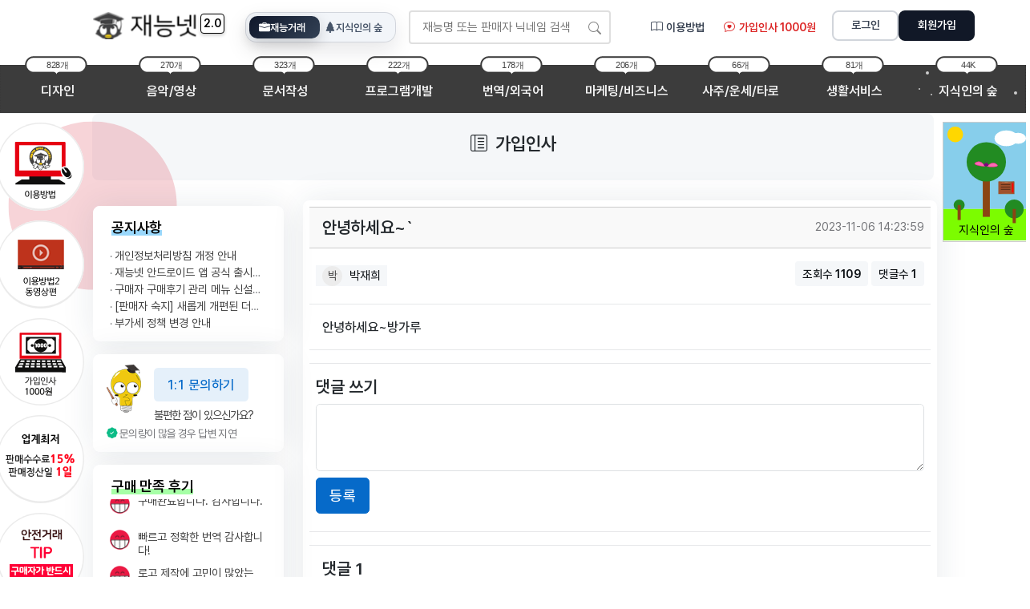

--- FILE ---
content_type: text/html; charset=UTF-8
request_url: https://www.jaenung.net/posts/hello/11953461
body_size: 1896
content:
<!DOCTYPE html>
<html lang="en">
<head>
    <meta charset="utf-8">
    <meta name="viewport" content="width=device-width, initial-scale=1">
    <title></title>
    <style>
        body {
            font-family: "Arial";
        }
    </style>
    <script type="text/javascript">
    window.awsWafCookieDomainList = [];
    window.gokuProps = {
"key":"AQIDAHjcYu/GjX+QlghicBgQ/7bFaQZ+m5FKCMDnO+vTbNg96AE2d60Q/ObrltvLwmETCDa3AAAAfjB8BgkqhkiG9w0BBwagbzBtAgEAMGgGCSqGSIb3DQEHATAeBglghkgBZQMEAS4wEQQM/uJBw6u1fb9vj1MZAgEQgDsRQ2/sks/D/RVlSVbME4Dj3wRkJD2FZ07abhptl33LwU7tGyATwZ4iwbGQYUhO6BHjaEkO4LpswPF/iQ==",
          "iv":"D549ZAE6YwAABFv+",
          "context":"YIj2XiBDfH/kV/[base64]/mrExwKfcqfrPvJksNbS5+UtXZ9Hx/GAWYRF8sOgSMozyYQLMwdkuSrPQwN3mi/QLrZ/XxdvJH0O9UEoeZgwtiejJibg4Q7ORt0A5d31Tx6AcntdB9Z9OIOFMFRZ7DfXvPvhtDSswGN9GkFXpvOU/E5T1G0SsKp3qJZ5hnrtdoyqPkOmPmNtiKxrtgz5ZXzKK9J5KuHHvoLJTrdGGArWw150yM1JJxg="
};
    </script>
    <script src="https://47b1a059a7a1.0e3eea1d.us-east-2.token.awswaf.com/47b1a059a7a1/7f09ae966e35/674ac57b17ca/challenge.js"></script>
</head>
<body>
    <div id="challenge-container"></div>
    <script type="text/javascript">
        AwsWafIntegration.saveReferrer();
        AwsWafIntegration.checkForceRefresh().then((forceRefresh) => {
            if (forceRefresh) {
                AwsWafIntegration.forceRefreshToken().then(() => {
                    window.location.reload(true);
                });
            } else {
                AwsWafIntegration.getToken().then(() => {
                    window.location.reload(true);
                });
            }
        });
    </script>
    <noscript>
        <h1>JavaScript is disabled</h1>
        In order to continue, we need to verify that you're not a robot.
        This requires JavaScript. Enable JavaScript and then reload the page.
    </noscript>
</body>
</html>

--- FILE ---
content_type: text/html; charset=UTF-8
request_url: https://www.jaenung.net/posts/hello/11953461
body_size: 28417
content:
<!DOCTYPE html>
<html lang="ko-KR">
<head>
<meta content="text/html; charset=UTF-8" http-equiv="content-type" />
<meta http-equiv="X-UA-Compatible" content="IE=edge" />
<title>[가입인사] -  안녕하세요~` - 재능넷</title>
<meta name="author" content="재능넷 - 공유경제 재능마켓! 프리랜서 재능기부 플랫폼 jaenung@jaenung.net" />
<meta name="site_name" content="재능넷 - 공유경제 재능마켓! 프리랜서 재능기부 플랫폼" />
<meta name="naver-site-verification" content="27f00243a867651b643d35321ef5cf1c1516b345" />
<meta name="description" content="안녕하세요~방가루" />
<meta name="keywords" content="재능넷, 재능기부, 공유경제, 재능마켓, 프리랜서마켓, 재능기부사이트, 디자인의뢰, 문서작성 의뢰, 번역의뢰, 개발의뢰, 아웃소싱, 아웃소싱업체, 오늘의운세, 지식공유, 지식인의숲, 재능거래, 재능공유, 외주, 재능나눔, 프리랜서, 재능판매, 재능사이트, 디자인" />
<meta property="og:url" content="https://www.jaenung.net/posts/hello/11953461" />
<meta property="og:type" content="website" />
<meta property="og:title" content="[가입인사] -  안녕하세요~` - 재능넷" />
<meta property="og:description" content="안녕하세요~방가루" />
    
    <meta property="og:image" content="https://www.jaenung.net/asset/img/jaenung_logo.jpg">
    <meta property="og:image:secure_url" content="https://www.jaenung.net/asset/img/jaenung_logo.jpg"/>
    <meta property="og:image:type" content="image/jpg"/>
    <meta property="og:image:alt" content="공유경제 재능마켓! 프리랜서 재능기부 플랫폼 재능넷"/>
    <meta property="og:image:width" content="350"/>
    <meta property="og:image:height" content="376"/>
<meta name="twitter:card" content="summary_large_image" />
<meta name="twitter:title" content="[가입인사] -  안녕하세요~` - 재능넷" />
<meta name="twitter:description" content="안녕하세요~방가루" />
<meta name="twitter:image" content="https://www.jaenung.net/asset/img/jaenung_logo.jpg" />
<meta property="og:locale" content="ko_KR" />
<meta property="og:site_name" content="재능넷" />
<meta name="robots" content="noindex,follow" />
<meta name="viewport" content="width=device-width, initial-scale=1, viewport-fit=cover" />
<meta name="csrf-token" content="gZSODzno6rKShhix85iuaNOFnKIowRzzg9FHT8Hd" />
<script type="application/ld+json">{"@context":"https://schema.org","@type":"Organization","name":"재능넷","url":"https://www.jaenung.net","alternateName":"jaenungnet","description":"재능넷 - 공유경제 재능마켓! 프리랜서 재능기부 플랫폼","logo":"https://www.jaenung.net/asset/img/jaenung_logo.jpg","sameAs":["https://www.mrkang.net"]}</script>
<script type="application/ld+json">{"@context":"https://schema.org","@type":"WebSite","name":"재능넷","url":"https://www.jaenung.net","alternateName":"jaenungnet","potentialAction":{"@type":"SearchAction","target":"https://www.jaenung.net/search?keyword={search_term_string}","query-input":"required name=search_term_string"}}</script>
<link href="https://www.jaenung.net/posts/hello/11953461" rel="canonical" />
<link rel="shortcut icon" href="https://static.jaenung.net/favicon.ico" type="image/x-icon" />
<link rel="icon" href="https://static.jaenung.net/favicon.ico" type="image/x-icon" />
<link rel="preload" as="font" href="https://static.jaenung.net/asset/fonts/pretendard/static/woff2-subset/Pretendard-Regular.subset.woff2" type="font/woff2" crossorigin />
<link rel="preload" as="font" href="https://static.jaenung.net/asset/fonts/pretendard/static/woff2-subset/Pretendard-Medium.subset.woff2" type="font/woff2" crossorigin />
<link rel="preload" as="font" href="https://static.jaenung.net/asset/fonts/pretendard/static/woff2-subset/Pretendard-SemiBold.subset.woff2" type="font/woff2" crossorigin />
<link rel="stylesheet" href="https://static.jaenung.net/asset/fonts/pretendard/static/pretendard-subset.css" />
<link rel="preload" as="style" href="https://static.jaenung.net/build/assets/app-b61055cd.css" /><link rel="modulepreload" href="https://static.jaenung.net/build/assets/app-49bb1601.js" /><link rel="stylesheet" href="https://static.jaenung.net/build/assets/app-b61055cd.css" /><script type="module" src="https://static.jaenung.net/build/assets/app-49bb1601.js"></script> 
</head>
<body>
<div id="noteAnimation" class="noteAni noteAniHidden"><img src="https://static.jaenung.net/asset/img/messageFlyAnimation.png" alt="쪽지발송 성공" /></div>
<a href="/crawlerTrap" style="display:none; visibility:hidden;">Click here</a>
<div id="notificationContainer" class="notification-container"></div>

<header class="navbar-light navbar-sticky">
    <nav class="my-2 navbar navbar-expand-md z-index-9">
        <div class="container px-2 px-md-3">
            <!-- 로고 -->
            <a class="BarLink" href="/" style="position: relative; display: inline-block;">
                <img src="https://static.jaenung.net/asset/img/jaenungnet_layout_logo.png" width="130" height="35" alt="재능넷 로고" style="width: 130px; height: 35px; min-width: 130px; max-width: 130px;" />
                <span class="d-none d-md-inline" style="position: absolute; top: 3px; right: -34px; font-size: 14px; font-weight: bold; color: #000; padding: 1px 3px; border: 1px solid #000; border-radius: 4px; background-color: white; box-shadow: 0 2px 4px rgba(0,0,0,0.2);">2.0</span>
            </a>
            
            <div class="ms-0 ms-md-5"></div>

            
            <!-- 재능거래/지식인의숲 스위칭 탭 -->
            <div class="jn-mode-switch-wrap">
                <div class="jn-mode-switch" data-active="talent" id="jnModeSwitch" aria-label="모드 전환">
                    <span class="jn-mode-switch__indicator" aria-hidden="true"></span>
                    <a href="/" class="jn-mode-tab" data-tab="talent" title="재능거래">
                        <i class="bi bi-briefcase-fill jn-mode-tab__icon"></i>
                        <span class="jn-mode-tab__label">재능거래</span>
                    </a>
                    <a href="/iForest" class="jn-mode-tab" data-tab="forest" title="지식인의 숲">
                        <i class="bi bi-tree-fill jn-mode-tab__icon"></i>
                        <span class="jn-mode-tab__label">지식인의 숲</span>
                    </a>
                </div>
            </div>

            <!-- 모바일 토글 버튼 -->
            <button class="navbar-toggler ms-auto me-2" type="button" data-bs-toggle="collapse" data-bs-target="#navbarCollapse2" aria-controls="navbarCollapse2" aria-expanded="false" aria-label="Toggle navigation">
                <span class="navbar-toggler-animation"><span></span><span></span><span></span></span>
            </button>

            <!-- 메인 네비게이션 (검색창 포함) -->
            <div class="navbar-collapse collapse pretendard-500" id="navbarCollapse" style="margin-top:5px;">
                <div style="display: flex; flex-direction: column; max-width: 50%;">
                    <div style="display: flex; align-items: center; padding-left: 16px;">
                        <div style="width: 290px;">
                            <form class="jn-search-form" id="jnSearchForm" data-mode="talent" style="position: relative; border-radius: .25rem;" action="/search" method="get" name="searchform" no-error-return-url="true" onsubmit="const v=this.querySelector('input[type=search]').value.trim(); if(v.length>40){alertModal('검색어는 40자를 초과할 수 없습니다.'); return false;}">
                                <input id="jnSearchInput" style="display: block; width: 100%; padding: 8px 30px 8px 15px; background-color: #fff; color: #212529; border: 2px solid rgba(0,0,0,.125); border-radius: .25rem; outline: none; " type="search" maxlength="25" placeholder="재능명 또는 판매자 닉네임 검색" name="keyword" aria-label="Search">
                                <button style="background: none; border: none; padding: 8px 12px; position: absolute; top: 50%; right: 0; transform: translateY(-50%);" type="submit">
                                    <svg class="jn-search-icon" width="16" height="16" viewBox="0 0 16 16" fill="#888">
                                        <path d="M11.742 10.344a6.5 6.5 0 1 0-1.397 1.398h-.001c.03.04.062.078.098.115l3.85 3.85a1 1 0 0 0 1.415-1.414l-3.85-3.85a1.007 1.007 0 0 0-.115-.099zM12 6.5a5.5 5.5 0 1 1-11 0 5.5 5.5 0 0 1 11 0z"/>
                                    </svg>
                                </button>
                            </form>
                        </div>
                    </div>
                </div>

                <!-- 우측 네비게이션 영역 -->
                <ul class="navbar-nav navbar-nav-scroll ms-auto">
                                            <!-- 비로그인 상태: 텍스트 링크 + 버튼 -->
                        <li class="nav-item">
                            <div class="jn-user-nav d-none d-md-flex">
  
                                <a class="BarLink jn-user-link d-none d-lg-block" href="/posts/notice/465">
                                    <i class="bi bi-book"></i>이용방법
                                </a>
                                <a class="BarLink jn-user-link jn-highlight d-none d-lg-block" href="/posts/hello">
                                    <i class="bi bi-chat-heart"></i>가입인사 1000원
                                </a>
                            </div>
                        </li>
                                    </ul>
            </div>

                            <!-- 비로그인 상태: 로그인/회원가입 버튼 -->
                <div class="jn-auth-buttons">
                    <a class="BarLink jn-btn-login" href="javascript:void(0);" onclick="openLoginModal()">로그인</a>
                    <a class="BarLink jn-btn-signup" href="/joinUs">회원가입</a>
                </div>
                    </div>
    </nav>
</header>

 
<nav class="mt-4 navbar navbar-expand-md nav-category" style="z-index:5;">
    <div class="container px-0">
        <div class="navbar-collapse w-100 collapse" id="navbarCollapse2">
            
        
            
            <div class="jn-mobile-search-panel jn-mobile-nav-content">
                <form class="jn-mobile-search-form d-md-none"
                    action="/search"
                    method="get"
                    name="searchform"
                    data-mode="talent"
                    onsubmit="const v=this.querySelector('input[type=search]').value.trim(); if(v.length>40){alertModal('검색어는 40자를 초과할 수 없습니다.'); return false;}">

                    <input class="jn-mobile-search-input"
                        type="search"
                        maxlength="40"
                        placeholder="재능명 또는 판매자 닉네임 검색"
                        name="keyword"
                        aria-label="Search" />

                    <button class="jn-mobile-search-submit" type="submit" aria-label="검색">
                        <i class="bi bi-search"></i>
                    </button>
                </form>

                                <nav class="tablet-nav-category">
                    <div class="tablet-nav-container">
                        <div class="tablet-nav-row">

                            <a href="/category/design"
                            class="tablet-nav-pill tablet-nav-pill--design ">
                                <span class="tablet-nav-emoji">🎨</span>
                                <span class="tablet-nav-text">디자인</span>
                            </a>

                            <a href="/category/music_image"
                            class="tablet-nav-pill tablet-nav-pill--music ">
                                <span class="tablet-nav-emoji">🎬</span>
                                <span class="tablet-nav-text">음악/영상</span>
                            </a>

                            <a href="/category/document"
                            class="tablet-nav-pill tablet-nav-pill--document ">
                                <span class="tablet-nav-emoji">📝</span>
                                <span class="tablet-nav-text">문서작성</span>
                            </a>

                            <a href="/category/program"
                            class="tablet-nav-pill tablet-nav-pill--program ">
                                <span class="tablet-nav-emoji">💻</span>
                                <span class="tablet-nav-text">프로그램개발</span>
                            </a>

                            <a href="/category/translation"
                            class="tablet-nav-pill tablet-nav-pill--translation ">
                                <span class="tablet-nav-emoji">🌐</span>
                                <span class="tablet-nav-text">번역/외국어</span>
                            </a>

                            <a href="/category/marketing"
                            class="tablet-nav-pill tablet-nav-pill--marketing ">
                                <span class="tablet-nav-emoji">📈</span>
                                <span class="tablet-nav-text">마케팅</span>
                            </a>

                            <a href="/category/oracle"
                            class="tablet-nav-pill tablet-nav-pill--oracle ">
                                <span class="tablet-nav-emoji">🔮</span>
                                <span class="tablet-nav-text">사주/운세</span>
                            </a>

                            <a href="/category/service"
                            class="tablet-nav-pill tablet-nav-pill--service ">
                                <span class="tablet-nav-emoji">🛎️</span>
                                <span class="tablet-nav-text">생활서비스</span>
                            </a>

                            <a href="/iForest"
                            class="tablet-nav-pill tablet-nav-pill--forest ">
                                <span class="tablet-nav-emoji">🌳</span>
                                <span class="tablet-nav-text">지식인의숲</span>
                            </a>
 
                        </div>
                    </div>
                </nav>

                    
                    <a href="/posts/hello" class="tablet-welcome-banner">
                        <span class="tablet-welcome-emoji">🎁</span>
                        <span class="tablet-welcome-content">
                            <span class="tablet-welcome-title">가입인사</span>
                            <span class="tablet-welcome-desc">첫 인사하고 1000원 받아가세요!</span>
                        </span>
                        <span class="tablet-welcome-badge">1,000원</span>
                        <span class="tablet-welcome-arrow">›</span>
                    </a>

                
            </div>

 

            <nav class="oldnav-category">
                <ul id="myNavbar" class="navbar-nav navbar-nav-scroll mx-auto text-center">
                    
                    
                    <li>
                        <span class="menu-count">828개</span>
                        <a href="/category/design" class="BarLink nav-img nav-img1 ">
                            <svg viewBox="0 0 142 67" xmlns="http://www.w3.org/2000/svg">
                                <rect width="142" height="67" class="layout-bg-rect"/>
                                <text x="71" y="38" text-anchor="middle" class="default-text">디자인</text>
                                <g class="hover-content1">
                                    <rect width="142" height="67" fill="#e74c3c" rx="3"/>
                                    <circle cx="42" cy="33" r="26" fill="#ffffff" stroke="#c0392b" stroke-width="0.6"/>
                                    <text x="42" y="44" text-anchor="middle" font-size="38" dominant-baseline="middle">🎨</text>
                                    <rect x="70" y="14" width="65" height="42" rx="5" fill="#ffffff" opacity="0.9" stroke="#c0392b" stroke-width="0.8"/>
                                    <circle cx="73" cy="17" r="2" fill="#e74c3c" opacity="0.6"/>
                                    <circle cx="132" cy="17" r="2" fill="#e74c3c" opacity="0.6"/>
                                    <circle cx="73" cy="53" r="2" fill="#e74c3c" opacity="0.6"/>
                                    <circle cx="132" cy="53" r="2" fill="#e74c3c" opacity="0.6"/>
                                    <text x="102" y="38" text-anchor="middle" font-size="16" font-weight="600" fill="#333333">디자인</text>
                                </g>
                            </svg>
                        </a>
                    </li>

                    
                    <li>
                        <span class="menu-count">270개</span>
                        <a href="/category/music_image" class="BarLink nav-img nav-img7 ">
                            <svg viewBox="0 0 142 67" xmlns="http://www.w3.org/2000/svg">
                                <rect width="142" height="67" class="layout-bg-rect"/>
                                <text x="71" y="38" text-anchor="middle" class="default-text">음악/영상</text>
                                <g class="hover-content7">
                                    <rect width="142" height="67" fill="#27ae60" rx="3"/>
                                    <circle cx="42" cy="33" r="26" fill="#ffffff" stroke="#1e8449" stroke-width="0.6"/>
                                    <text x="42" y="44" text-anchor="middle" font-size="38" dominant-baseline="middle">🎬</text>
                                    <rect x="70" y="14" width="65" height="42" rx="5" fill="#ffffff" opacity="0.9" stroke="#1e8449" stroke-width="0.8"/>
                                    <circle cx="73" cy="17" r="2" fill="#27ae60" opacity="0.6"/>
                                    <circle cx="132" cy="17" r="2" fill="#27ae60" opacity="0.6"/>
                                    <circle cx="73" cy="53" r="2" fill="#27ae60" opacity="0.6"/>
                                    <circle cx="132" cy="53" r="2" fill="#27ae60" opacity="0.6"/>
                                    <text x="102" y="32" text-anchor="middle" font-size="15" font-weight="600" fill="#333333">음악</text>
                                    <text x="102" y="50" text-anchor="middle" font-size="15" font-weight="600" fill="#333333">영상제작</text>
                                </g>
                            </svg>
                        </a>
                    </li>

                    
                    <li>
                        <span class="menu-count">323개</span>
                        <a href="/category/document" class="BarLink nav-img nav-img3 ">
                            <svg viewBox="0 0 142 67" xmlns="http://www.w3.org/2000/svg">
                                <rect width="142" height="67" class="layout-bg-rect"/>
                                <text x="71" y="38" text-anchor="middle" class="default-text">문서작성</text>
                                <g class="hover-content3">
                                    <rect width="142" height="67" fill="#f39c12" rx="3"/>
                                    <circle cx="42" cy="33" r="26" fill="#ffffff" stroke="#d68910" stroke-width="0.6"/>
                                    <text x="42" y="44" text-anchor="middle" font-size="38" dominant-baseline="middle">📝</text>
                                    <rect x="70" y="14" width="65" height="42" rx="5" fill="#ffffff" opacity="0.9" stroke="#d68910" stroke-width="0.8"/>
                                    <circle cx="73" cy="17" r="2" fill="#f39c12" opacity="0.6"/>
                                    <circle cx="132" cy="17" r="2" fill="#f39c12" opacity="0.6"/>
                                    <circle cx="73" cy="53" r="2" fill="#f39c12" opacity="0.6"/>
                                    <circle cx="132" cy="53" r="2" fill="#f39c12" opacity="0.6"/>
                                    <text x="102" y="32" text-anchor="middle" font-size="15" font-weight="600" fill="#333333">문서</text>
                                    <text x="102" y="50" text-anchor="middle" font-size="15" font-weight="600" fill="#333333">작성</text>
                                </g>
                            </svg>
                        </a>
                    </li>

                    
                    <li>
                        <span class="menu-count">222개</span>
                        <a href="/category/program" class="BarLink nav-img nav-img5 ">
                            <svg viewBox="0 0 142 67" xmlns="http://www.w3.org/2000/svg">
                                <rect width="142" height="67" class="layout-bg-rect"/>
                                <text x="71" y="38" text-anchor="middle" class="default-text">프로그램개발</text>
                                <g class="hover-content5">
                                    <rect width="142" height="67" fill="#3498db" rx="3"/>
                                    <circle cx="42" cy="33" r="26" fill="#ffffff" stroke="#2471a3" stroke-width="0.6"/>
                                    <text x="42" y="44" text-anchor="middle" font-size="38" dominant-baseline="middle">💻</text>
                                    <rect x="70" y="14" width="65" height="42" rx="5" fill="#ffffff" opacity="0.9" stroke="#2471a3" stroke-width="0.8"/>
                                    <circle cx="73" cy="17" r="2" fill="#3498db" opacity="0.6"/>
                                    <circle cx="132" cy="17" r="2" fill="#3498db" opacity="0.6"/>
                                    <circle cx="73" cy="53" r="2" fill="#3498db" opacity="0.6"/>
                                    <circle cx="132" cy="53" r="2" fill="#3498db" opacity="0.6"/>
                                    <text x="102" y="32" text-anchor="middle" font-size="15" font-weight="600" fill="#333333">프로그램</text>
                                    <text x="102" y="50" text-anchor="middle" font-size="15" font-weight="600" fill="#333333">개발</text>
                                </g>
                            </svg>
                        </a>
                    </li>

                    
                    <li>
                        <span class="menu-count">178개</span>
                        <a href="/category/translation" class="BarLink nav-img nav-img2 ">
                            <svg viewBox="0 0 142 67" xmlns="http://www.w3.org/2000/svg">
                                <rect width="142" height="67" class="layout-bg-rect"/>
                                <text x="71" y="38" text-anchor="middle" class="default-text">번역/외국어</text>
                                <g class="hover-content2">
                                    <rect width="142" height="67" fill="#1abc9c" rx="3"/>
                                    <circle cx="42" cy="33" r="26" fill="#ffffff" stroke="#148f77" stroke-width="0.6"/>
                                    <text x="42" y="44" text-anchor="middle" font-size="38" dominant-baseline="middle">🌐</text>
                                    <rect x="70" y="14" width="65" height="42" rx="5" fill="#ffffff" opacity="0.9" stroke="#148f77" stroke-width="0.8"/>
                                    <circle cx="73" cy="17" r="2" fill="#1abc9c" opacity="0.6"/>
                                    <circle cx="132" cy="17" r="2" fill="#1abc9c" opacity="0.6"/>
                                    <circle cx="73" cy="53" r="2" fill="#1abc9c" opacity="0.6"/>
                                    <circle cx="132" cy="53" r="2" fill="#1abc9c" opacity="0.6"/>
                                    <text x="102" y="32" text-anchor="middle" font-size="15" font-weight="600" fill="#333333">번역</text>
                                    <text x="102" y="50" text-anchor="middle" font-size="15" font-weight="600" fill="#333333">외국어</text>
                                </g>
                            </svg>
                        </a>
                    </li>

                    
                    <li>
                        <span class="menu-count">206개</span>
                        <a href="/category/marketing" class="BarLink nav-img nav-img4 ">
                            <svg viewBox="0 0 142 67" xmlns="http://www.w3.org/2000/svg">
                                <rect width="142" height="67" class="layout-bg-rect"/>
                                <text x="71" y="38" text-anchor="middle" class="default-text">마케팅/비즈니스</text>
                                <g class="hover-content4">
                                    <rect width="142" height="67" fill="#9b59b6" rx="3"/>
                                    <circle cx="42" cy="33" r="26" fill="#ffffff" stroke="#7d3c98" stroke-width="0.6"/>
                                    <text x="42" y="44" text-anchor="middle" font-size="38" dominant-baseline="middle">📈</text>
                                    <rect x="70" y="14" width="65" height="42" rx="5" fill="#ffffff" opacity="0.9" stroke="#7d3c98" stroke-width="0.8"/>
                                    <circle cx="73" cy="17" r="2" fill="#9b59b6" opacity="0.6"/>
                                    <circle cx="132" cy="17" r="2" fill="#9b59b6" opacity="0.6"/>
                                    <circle cx="73" cy="53" r="2" fill="#9b59b6" opacity="0.6"/>
                                    <circle cx="132" cy="53" r="2" fill="#9b59b6" opacity="0.6"/>
                                    <text x="102" y="32" text-anchor="middle" font-size="15" font-weight="600" fill="#333333">마케팅</text>
                                    <text x="102" y="50" text-anchor="middle" font-size="15" font-weight="600" fill="#333333">비즈니스</text>
                                </g>
                            </svg>
                        </a>
                    </li>

                    
                    <li>
                        <span class="menu-count">66개</span>
                        <a href="/category/oracle" class="BarLink nav-img nav-img9 ">
                            <svg viewBox="0 0 142 67" xmlns="http://www.w3.org/2000/svg">
                                <rect width="142" height="67" class="layout-bg-rect"/>
                                <text x="71" y="38" text-anchor="middle" class="default-text">사주/운세/타로</text>
                                <g class="hover-content9">
                                    <rect width="142" height="67" fill="#ac57f1" rx="3"/>
                                    <circle cx="42" cy="33" r="26" fill="#ffffff" stroke="#9b4dca" stroke-width="0.6"/>
                                    <text x="42" y="44" text-anchor="middle" font-size="38" dominant-baseline="middle">🔮</text>
                                    <rect x="70" y="14" width="65" height="42" rx="5" fill="#ffffff" opacity="0.9" stroke="#9b4dca" stroke-width="0.8"/>
                                    <circle cx="73" cy="17" r="2" fill="#ac57f1" opacity="0.6"/>
                                    <circle cx="132" cy="17" r="2" fill="#ac57f1" opacity="0.6"/>
                                    <circle cx="73" cy="53" r="2" fill="#ac57f1" opacity="0.6"/>
                                    <circle cx="132" cy="53" r="2" fill="#ac57f1" opacity="0.6"/>
                                    <text x="102" y="32" text-anchor="middle" font-size="15" font-weight="600" fill="#333333">사주/운세</text>
                                    <text x="102" y="50" text-anchor="middle" font-size="15" font-weight="600" fill="#333333">타로/신점</text>
                                </g>
                            </svg>
                        </a>
                    </li>

                    
                    <li>
                        <span class="menu-count">81개</span>
                        <a href="/category/service" class="BarLink nav-img nav-img00 ">
                            <svg viewBox="0 0 142 67" xmlns="http://www.w3.org/2000/svg">
                                <rect width="142" height="67" class="layout-bg-rect"/>
                                <text x="71" y="38" text-anchor="middle" class="default-text">생활서비스</text>
                                <g class="hover-content00">
                                    <rect width="142" height="67" fill="#f5d742" rx="3"/>
                                    <circle cx="42" cy="33" r="26" fill="#ffffff" stroke="#d4af37" stroke-width="0.6"/>
                                    <text x="42" y="44" text-anchor="middle" font-size="38" dominant-baseline="middle">🛎️</text>
                                    <rect x="70" y="14" width="65" height="42" rx="5" fill="#ffffff" opacity="0.9" stroke="#d4af37" stroke-width="0.8"/>
                                    <circle cx="73" cy="17" r="2" fill="#d4af37" opacity="0.6"/>
                                    <circle cx="132" cy="17" r="2" fill="#d4af37" opacity="0.6"/>
                                    <circle cx="73" cy="53" r="2" fill="#d4af37" opacity="0.6"/>
                                    <circle cx="132" cy="53" r="2" fill="#d4af37" opacity="0.6"/>
                                    <text x="102" y="32" text-anchor="middle" font-size="15" font-weight="600" fill="#333333">생활</text>
                                    <text x="102" y="50" text-anchor="middle" font-size="15" font-weight="600" fill="#333333">서비스</text>
                                </g>
                            </svg>
                        </a>
                    </li>

                    
                    <li>
                        <span class="menu-count">44K</span>
                        <a href="/iForest" class="BarLink nav-img nav-img8 ">
                            <svg viewBox="0 0 142 67" xmlns="http://www.w3.org/2000/svg">
                                <rect width="142" height="67" class="layout-bg-rect"/>
                                <circle cx="25" cy="37" r="1" fill="#FFFFFF" class="nav-iforest-star"/>
                                <circle cx="20" cy="10" r="2" fill="#FFFFFF" class="nav-iforest-star"/>
                                <circle cx="10" cy="30" r="1" fill="#FFFFFF" class="nav-iforest-star"/>
                                <circle cx="130" cy="35" r="2" fill="#FFFFFF" class="nav-iforest-star"/>
                                <text x="71" y="38" text-anchor="middle" class="default-text">지식인의 숲</text>
                                <g class="hover-content8">
                                    <rect width="142" height="67" fill="#228B22" rx="3"/>
                                    <circle cx="42" cy="33" r="26" fill="#ffffff" stroke="#1e7b1e" stroke-width="0.6"/>
                                    <text x="42" y="44" text-anchor="middle" font-size="38" dominant-baseline="middle">🌳</text>
                                    <rect x="70" y="14" width="65" height="42" rx="5" fill="#ffffff" opacity="0.9" stroke="#1e7b1e" stroke-width="0.8"/>
                                    <circle cx="73" cy="17" r="2" fill="#228B22" opacity="0.6"/>
                                    <circle cx="132" cy="17" r="2" fill="#228B22" opacity="0.6"/>
                                    <circle cx="73" cy="53" r="2" fill="#228B22" opacity="0.6"/>
                                    <circle cx="132" cy="53" r="2" fill="#228B22" opacity="0.6"/>
                                    <text x="102" y="32" text-anchor="middle" font-size="15" font-weight="600" fill="#333333">지식인의</text>
                                    <text x="102" y="50" text-anchor="middle" font-size="15" font-weight="600" fill="#333333">숲</text>
                                </g>
                            </svg>
                        </a>
                    </li>
                    
                </ul>
            </nav>


 

 
        </div>
    </div>
</nav>
<div class="d-none d-xl-block  detail-article container" style="position: relative;"><div class="fly-banner"><div class="circle-container"><div class="circle-image-wrapper"><a href="/posts/notice/465" class="BarLink"><img src="https://static.jaenung.net/asset/img/left_banner_icon1-1.png" alt='재능넷 이용방법' /></a></div></div><div class="circle-container"><div class="circle-image-wrapper"><a href="/posts/notice/51802" class="BarLink"><img src="https://static.jaenung.net/asset/img/left_banner_icon2-2.png" alt='재능넷 이용방법 동영상편'/></a></div></div><div class="circle-container"><div class="circle-image-wrapper"><a href="/posts/hello" class="BarLink"><img src="https://static.jaenung.net/asset/img/left_banner_icon3-3.png" alt='가입인사 이벤트'/></a></div></div><div class="circle-container"><div class="circle-image-wrapper"><a href="/posts/notice/18768" class="BarLink"><img src="https://static.jaenung.net/asset/img/left_banner_icon4-4.png" alt='판매 수수료 안내'/></a></div></div><div class="circle-container"><div class="circle-image-wrapper"><a href="/posts/notice/2285443" class="BarLink"><img src="https://static.jaenung.net/asset/img/left_banner_icon5-5.png" alt='안전거래 TIP' /></a></div></div><div class="circle-container"><div class="circle-image-wrapper"><a href="/posts/notice/1368646" class="BarLink"><img src="https://static.jaenung.net/asset/img/left_banner_icon7-8.png" alt ='재능인 인증서 발급안내' /></a></div></div></div>
<div class="fly-banner-right" style="position: absolute; right: -105px; top: 10px; z-index: 10;"><div class="iforest-banner-container"><a href="/iForest" class="iforest-link BarLink"><svg id="iforest-day-banner" class="iforest-banner" xmlns="http://www.w3.org/2000/svg" viewBox="0 0 109 150"><defs><path id="iforest-butterflyPath" d="M54.5 50 A30 30 0 1 1 54.5 49.99" fill="none" /></defs><rect width="109" height="110" fill="#87CEEB"/><rect y="110" width="109" height="40" fill="#7CFC00"/><circle cx="15" cy="15" r="10" fill="#FFD700"/><ellipse cx="80" cy="20" rx="15" ry="10" fill="#FFFFFF"/><ellipse cx="95" cy="20" rx="10" ry="7" fill="#FFFFFF"/><rect x="50" y="55" width="9" height="65" fill="#8B4513"/><circle cx="54.5" cy="50" r="25" fill="#228B22"/><circle cx="20" cy="105" r="7" fill="#228B22"/><rect x="18" y="105" width="4" height="19" fill="#8B4513"/><circle cx="90" cy="110" r="12" fill="#228B22"/><rect x="88" y="110" width="4" height="18" fill="#8B4513"/><g transform="translate(70, 75)"><path d="M0,0 h20 v16 h-20 Z" fill="#8B4513"/><path d="M1,1 h18 v14 h-18 Z" fill="#FFFFF0"/><path d="M0,0 q10,2 20,0 v16 q-10,-2 -20,0 Z" fill="#A0522D"/><rect x="17" y="2" width="2" height="12" fill="#FF0000"/><line x1="3" y1="4" x2="15" y2="4" stroke="#000" stroke-width="0.5"/><line x1="3" y1="7" x2="15" y2="7" stroke="#000" stroke-width="0.5"/><line x1="3" y1="10" x2="15" y2="10" stroke="#000" stroke-width="0.5"/></g><g><animateMotion dur="19s" repeatCount="indefinite"><mpath xlink:href="#iforest-butterflyPath"/></animateMotion><animateTransform attributeName="transform" type="rotate" from="0 0 0" to="250 0 0" dur="19s" repeatCount="indefinite"/><g class="iforest-wings"><path d="M-3 0 Q-8 -5 -13 -2 T-8 2 T-3 0" fill="#FF69B4" stroke="#FF1493" stroke-width="0.5"/><path d="M3 0 Q8 -5 13 -2 T8 2 T3 0" fill="#FF69B4" stroke="#FF1493" stroke-width="0.5"/></g><ellipse cx="0" cy="0" rx="3" ry="2" fill="#800080"/><line x1="0" y1="-2" x2="-2" y2="-4" stroke="#800080" stroke-width="0.5"/><line x1="0" y1="-2" x2="2" y2="-4" stroke="#800080" stroke-width="0.5"/></g><text x="54.5" y="142" text-anchor="middle" class="iforest-text iforest-pretendard-600 iforest-media-font3" fill="#000000">지식인의 숲</text></svg><svg id="iforest-night-banner" class="iforest-banner" xmlns="http://www.w3.org/2000/svg" viewBox="0 0 109 150"><defs><radialGradient id="iforest-moonGradient" cx="50%" cy="50%" r="50%" fx="50%" fy="50%"><stop offset="0%" style="stop-color:rgb(255,255,224);stop-opacity:1" /><stop offset="100%" style="stop-color:rgb(255,255,224);stop-opacity:0" /></radialGradient></defs><rect width="109" height="110" fill="#001f3f"/><rect y="110" width="109" height="40" fill="#003300"/><circle cx="15" cy="15" r="10" fill="url(#iforest-moonGradient)"/><circle cx="80" cy="20" r="1" fill="#FFFFFF" class="iforest-star"/><circle cx="95" cy="15" r="1" fill="#FFFFFF" class="iforest-star"/><circle cx="70" cy="30" r="1" fill="#FFFFFF" class="iforest-star"/><circle cx="40" cy="10" r="1" fill="#FFFFFF" class="iforest-star"/><rect x="50" y="55" width="9" height="65" fill="#4B3621"/><circle cx="54.5" cy="50" r="25" fill="#006400"/><circle cx="20" cy="105" r="7" fill="#006400"/><rect x="18" y="105" width="4" height="19" fill="#4B3621"/><circle cx="90" cy="110" r="12" fill="#006400"/><rect x="88" y="110" width="4" height="18" fill="#4B3621"/><g transform="translate(70, 75)"><path d="M0,0 h20 v16 h-20 Z" fill="#654321"/><path d="M1,1 h18 v14 h-18 Z" fill="#F0E68C"/><path d="M0,0 q10,2 20,0 v16 q-10,-2 -20,0 Z" fill="#8B4513"/><rect x="17" y="2" width="2" height="12" fill="#8B0000"/><line x1="3" y1="4" x2="15" y2="4" stroke="#333" stroke-width="0.5"/><line x1="3" y1="7" x2="15" y2="7" stroke="#333" stroke-width="0.5"/><line x1="3" y1="10" x2="15" y2="10" stroke="#333" stroke-width="0.5"/></g><circle cx="30" cy="70" r="1" fill="#FFFF00" class="iforest-firefly"/><circle cx="80" cy="60" r="1" fill="#FFFF00" class="iforest-firefly"/><circle cx="40" cy="90" r="1" fill="#FFFF00" class="iforest-firefly"/><text x="54.5" y="142" text-anchor="middle" class="iforest-text iforest-pretendard-600 iforest-media-font3" fill="#FFFFFF">지식인의 숲</text></svg></a></div></div></div>
<div class="layout-content-container">
 






<link rel="stylesheet" type="text/css" href="https://static.jaenung.net/asset/css/posts.css">

 
 

<div class="container">
<div class="row">

                
                    <div class="col-12 col-md-12 mx-auto">
                        <div class="bg-light rounded-3 p-sm-3 position-relative overflow-hidden">
                            <div class="p-2 rounded text-center">
                                <h5 class="mb-2">
                                    <i class="bi bi-layout-text-sidebar-reverse"></i>&nbsp;
                                    <a href="https://www.jaenung.net/posts/hello" class="pretendard-600 BarLink media-font5">
                                        가입인사                                    </a>
                                </h5>
                            </div>
                        </div>
                    </div>

<!-- 좌측 레이아웃 시작 -->
<div class="d-none d-lg-block col-xl-custom-2-5 mx-0 px-3">
    <div class="py-3"></div>
    <div class="position-relative">
	
	<!-- 공지사항 시작 -->
	<div class="d-none d-md-block leftBox">
		<figure class="fill-danger opacity-2 position-absolute top-0 start-0 translate-middle mb-3">
			<svg width="211px" height="211px">
				<path d="M210.030,105.011 C210.030,163.014 163.010,210.029 105.012,210.029 C47.013,210.029 -0.005,163.014 -0.005,105.011 C-0.005,47.015 47.013,-0.004 105.012,-0.004 C163.010,-0.004 210.030,47.015 210.030,105.011 Z"></path>
			</svg>
		</figure>
		<div class="bg-body shadow p-1 rounded-3 d-inline-block position-relative leftborder">

			<div class="position-relative" style="padding:10px 0px 5px 18px;">
				<div class="  media-font4" style="line-height:1.3em;letter-spacing:-0.2px;">
					<span class="bu c4 pretendard-600">공지사항</span>
				</div>
			</div>
 

			<div class="px-3 py-2 me-1 small text-start">
													<div class="text-truncate-1" style="padding:0px">
						<span>&middot; <a href="/posts/notice/11964882" class="BarLink hover-text-underline media-font2">개인정보처리방침 개정 안내</a></span>
											</div>
									<div class="text-truncate-1" style="padding:0px">
						<span>&middot; <a href="/posts/notice/11964702" class="BarLink hover-text-underline media-font2">재능넷 안드로이드 앱 공식 출시 안내</a></span>
											</div>
									<div class="text-truncate-1" style="padding:0px">
						<span>&middot; <a href="/posts/notice/11964105" class="BarLink hover-text-underline media-font2">구매자 구매후기 관리 메뉴 신설  안내(후기 확인, 수정,비공..</a></span>
											</div>
									<div class="text-truncate-1" style="padding:0px">
						<span>&middot; <a href="/posts/notice/11963397" class="BarLink hover-text-underline media-font2">[판매자 숙지] 새롭게 개편된 더욱 안정적인 새로운 정산 시스..</a></span>
											</div>
									<div class="text-truncate-1" style="padding:0px">
						<span>&middot; <a href="/posts/notice/11963335" class="BarLink hover-text-underline media-font2">부가세 정책 변경 안내</a></span>
											</div>
							</div>
		</div>
	</div>
	<!-- 공지사항 끝 -->

	<div class="py-2"></div>

	<!-- 1:1 문의 시작 -->
	<div class="d-none d-md-block leftBox">
		<div class="bg-body shadow py-2 px-3 rounded-3 d-inline-block position-relative leftborder">

			<div class="d-flex align-items-center">
				<img src="https://static.jaenung.net/asset/img/jungu.png" class="h-60px mb-2" alt="">
				<div class="ms-3 pt-2">
					<a class="BarLink btn btn-primary-soft px-xxl-4 media-font3 pretendard-500" href="/posts/inquiry">1:1 문의하기</a>
					<p class="mb-0 media-font2 text-dark2" style="letter-spacing: -0.06em;">불편한 점이 있으신가요?</p>
				</div>
			</div>
			<div class="row py-1 mt-xxl-2">
				<span class="mb-0  media-font1 "><i class="bi bi-patch-check-fill text-success"></i> 문의량이 많을 경우 답변 지연</span>
			</div>
		</div>
	</div>
	<!-- 1:1 문의 끝 -->

	<div class="py-2"></div>

	<!-- 구매후기 시작 -->
	<div class="d-none d-md-block leftBox">
		<div class="bg-body shadow p-1 rounded-3 d-inline-block position-relative leftborder">

			<div class="position-relative" style="padding:10px 0px 5px 18px;">
				<div class="  media-font4" style="line-height:1.3em;letter-spacing:-0.2px;">
					<span class="bu c1 pretendard-600">구매 만족 후기</span>
				</div>
			</div>

			<div id="review_rolling" class="scroll-text media-font2 py-2 px-3 mb-3">
				<ul>
												<li>
							<div class="review-row">
								<div><div class="avatar-xs"><img src="https://static.jaenung.net/asset/img/message_review_icon1.png"  width="25" height="25"></div></div>
								<div><a href="/view/18964" class=" BarLink hover-text-underline2 media-font2">구매완료합니다. 감사합니다.</a></div>
							</div>
						</li>
											<li>
							<div class="review-row">
								<div><div class="avatar-xs"><img src="https://static.jaenung.net/asset/img/message_review_icon1.png"  width="25" height="25"></div></div>
								<div><a href="/view/3674" class=" BarLink hover-text-underline2 media-font2">빠르고 정확한 번역 감사합니다!</a></div>
							</div>
						</li>
											<li>
							<div class="review-row">
								<div><div class="avatar-xs"><img src="https://static.jaenung.net/asset/img/message_review_icon1.png"  width="25" height="25"></div></div>
								<div><a href="/view/126253" class=" BarLink hover-text-underline2 media-font2">로고 제작에 고민이 많았는데.. 생각했던 것과 가깝게 잘 만들어 주셨네요~ 감사합니다.</a></div>
							</div>
						</li>
											<li>
							<div class="review-row">
								<div><div class="avatar-xs"><img src="https://static.jaenung.net/asset/img/message_review_icon1.png"  width="25" height="25"></div></div>
								<div><a href="/view/127394" class=" BarLink hover-text-underline2 media-font2">빠르고 친절하고 꼼꼼하게 진행되었던 작업입니다!!
너무 감사합니다:)</a></div>
							</div>
						</li>
											<li>
							<div class="review-row">
								<div><div class="avatar-xs"><img src="https://static.jaenung.net/asset/img/message_review_icon1.png"  width="25" height="25"></div></div>
								<div><a href="/view/16904" class=" BarLink hover-text-underline2 media-font2">감사합니다:)</a></div>
							</div>
						</li>
											<li>
							<div class="review-row">
								<div><div class="avatar-xs"><img src="https://static.jaenung.net/asset/img/message_review_icon1.png"  width="25" height="25"></div></div>
								<div><a href="/view/22177" class=" BarLink hover-text-underline2 media-font2">채보는 여기서 하세요
kara1993님 재능구매는 항상 옳아요
단 한번도 후회나 실망한 적이 없어요
kara1993님 단골인 제가 보증합니다</a></div>
							</div>
						</li>
											<li>
							<div class="review-row">
								<div><div class="avatar-xs"><img src="https://static.jaenung.net/asset/img/message_review_icon1.png"  width="25" height="25"></div></div>
								<div><a href="/view/22177" class=" BarLink hover-text-underline2 media-font2">다들 조심하세요
한번 빠지면 헤어나올 수 없어요
kara1993님 재능구매하면 다른데서 못해요
제가 그랬어요
하지만 결과물은 만족스러우실거에요
채보는 여기서 하세요</a></div>
							</div>
						</li>
											<li>
							<div class="review-row">
								<div><div class="avatar-xs"><img src="https://static.jaenung.net/asset/img/message_review_icon1.png"  width="25" height="25"></div></div>
								<div><a href="/view/17078" class=" BarLink hover-text-underline2 media-font2">빠른 작업 매번 감사합니다!</a></div>
							</div>
						</li>
											<li>
							<div class="review-row">
								<div><div class="avatar-xs"><img src="https://static.jaenung.net/asset/img/message_review_icon1.png"  width="25" height="25"></div></div>
								<div><a href="/view/17078" class=" BarLink hover-text-underline2 media-font2">빠르고 정확하게 해주셨습니다 감사합니다!!</a></div>
							</div>
						</li>
											<li>
							<div class="review-row">
								<div><div class="avatar-xs"><img src="https://static.jaenung.net/asset/img/message_review_icon1.png"  width="25" height="25"></div></div>
								<div><a href="/view/23968" class=" BarLink hover-text-underline2 media-font2">빠른 작업 감사합니다!</a></div>
							</div>
						</li>
											<li>
							<div class="review-row">
								<div><div class="avatar-xs"><img src="https://static.jaenung.net/asset/img/message_review_icon1.png"  width="25" height="25"></div></div>
								<div><a href="/view/19078" class=" BarLink hover-text-underline2 media-font2">꼼꼼하게 잘 봐주셔서 만족합니다. 다음에 또 요청드리면 좋겠습니다. 감사합니다.</a></div>
							</div>
						</li>
											<li>
							<div class="review-row">
								<div><div class="avatar-xs"><img src="https://static.jaenung.net/asset/img/message_review_icon1.png"  width="25" height="25"></div></div>
								<div><a href="/view/17078" class=" BarLink hover-text-underline2 media-font2">악보 잘 받았어요, 감사합니다.</a></div>
							</div>
						</li>
											<li>
							<div class="review-row">
								<div><div class="avatar-xs"><img src="https://static.jaenung.net/asset/img/message_review_icon1.png"  width="25" height="25"></div></div>
								<div><a href="/view/19078" class=" BarLink hover-text-underline2 media-font2">꼼꼼하게 잘 교정해주셔서 감사합니다</a></div>
							</div>
						</li>
											<li>
							<div class="review-row">
								<div><div class="avatar-xs"><img src="https://static.jaenung.net/asset/img/message_review_icon1.png"  width="25" height="25"></div></div>
								<div><a href="/view/23968" class=" BarLink hover-text-underline2 media-font2">작업 잘해주셔서 감사합니다.</a></div>
							</div>
						</li>
											<li>
							<div class="review-row">
								<div><div class="avatar-xs"><img src="https://static.jaenung.net/asset/img/message_review_icon1.png"  width="25" height="25"></div></div>
								<div><a href="/view/2247" class=" BarLink hover-text-underline2 media-font2">항상 작업 부탁드리고 있어요. 강추드립니다!</a></div>
							</div>
						</li>
											<li>
							<div class="review-row">
								<div><div class="avatar-xs"><img src="https://static.jaenung.net/asset/img/message_review_icon1.png"  width="25" height="25"></div></div>
								<div><a href="/view/23973" class=" BarLink hover-text-underline2 media-font2">디자인도 매번 다르게 예쁘게 만들어 주셔서 감사합니다!!
색감이 너무 예뻐서 늘 감탄합니다ㅎㅎㅎ 추천해요!</a></div>
							</div>
						</li>
											<li>
							<div class="review-row">
								<div><div class="avatar-xs"><img src="https://static.jaenung.net/asset/img/message_review_icon1.png"  width="25" height="25"></div></div>
								<div><a href="/view/17078" class=" BarLink hover-text-underline2 media-font2">빠르고 정확해서 좋습니다 감사합니다!</a></div>
							</div>
						</li>
											<li>
							<div class="review-row">
								<div><div class="avatar-xs"><img src="https://static.jaenung.net/asset/img/message_review_icon1.png"  width="25" height="25"></div></div>
								<div><a href="/view/4940" class=" BarLink hover-text-underline2 media-font2">사랑합니다 태구리님!!!</a></div>
							</div>
						</li>
											<li>
							<div class="review-row">
								<div><div class="avatar-xs"><img src="https://static.jaenung.net/asset/img/message_review_icon1.png"  width="25" height="25"></div></div>
								<div><a href="/view/16904" class=" BarLink hover-text-underline2 media-font2">빠르고 완성도 높은 작업물을 제공해주십니다!</a></div>
							</div>
						</li>
											<li>
							<div class="review-row">
								<div><div class="avatar-xs"><img src="https://static.jaenung.net/asset/img/message_review_icon1.png"  width="25" height="25"></div></div>
								<div><a href="/view/17078" class=" BarLink hover-text-underline2 media-font2">매번 빠르고 깔끔하게 만들어주셔서 믿고 맡깁니다!!! 너무너무 추천합니다아👍</a></div>
							</div>
						</li>
											<li>
							<div class="review-row">
								<div><div class="avatar-xs"><img src="https://static.jaenung.net/asset/img/message_review_icon1.png"  width="25" height="25"></div></div>
								<div><a href="/view/17078" class=" BarLink hover-text-underline2 media-font2">잘받앗습니다감가합미다!</a></div>
							</div>
						</li>
											<li>
							<div class="review-row">
								<div><div class="avatar-xs"><img src="https://static.jaenung.net/asset/img/message_review_icon1.png"  width="25" height="25"></div></div>
								<div><a href="/view/17078" class=" BarLink hover-text-underline2 media-font2">친절하시구,, 빠르시구 정확하시구 앞으로도 많이 애용할거같아요 정말 최고세요</a></div>
							</div>
						</li>
											<li>
							<div class="review-row">
								<div><div class="avatar-xs"><img src="https://static.jaenung.net/asset/img/message_review_icon1.png"  width="25" height="25"></div></div>
								<div><a href="/view/5439" class=" BarLink hover-text-underline2 media-font2">꼼꼼하고 빠르게 작업해주셔서 감사합니다</a></div>
							</div>
						</li>
											<li>
							<div class="review-row">
								<div><div class="avatar-xs"><img src="https://static.jaenung.net/asset/img/message_review_icon1.png"  width="25" height="25"></div></div>
								<div><a href="/view/19078" class=" BarLink hover-text-underline2 media-font2">매우 꼼꼼하게 교정 편집 해주셔서 감사합니다</a></div>
							</div>
						</li>
											<li>
							<div class="review-row">
								<div><div class="avatar-xs"><img src="https://static.jaenung.net/asset/img/message_review_icon1.png"  width="25" height="25"></div></div>
								<div><a href="/view/17078" class=" BarLink hover-text-underline2 media-font2">약속한 날짜까지 제작해 주시고, 꼼꼼한 작업까지 감사합니다.</a></div>
							</div>
						</li>
											<li>
							<div class="review-row">
								<div><div class="avatar-xs"><img src="https://static.jaenung.net/asset/img/message_review_icon1.png"  width="25" height="25"></div></div>
								<div><a href="/view/17078" class=" BarLink hover-text-underline2 media-font2">너무 깔끔하고 좋아요 감사합니다!</a></div>
							</div>
						</li>
											<li>
							<div class="review-row">
								<div><div class="avatar-xs"><img src="https://static.jaenung.net/asset/img/message_review_icon1.png"  width="25" height="25"></div></div>
								<div><a href="/view/17078" class=" BarLink hover-text-underline2 media-font2">항상 빠르고 꼼꼼한 작업 감사드립니다!!</a></div>
							</div>
						</li>
											<li>
							<div class="review-row">
								<div><div class="avatar-xs"><img src="https://static.jaenung.net/asset/img/message_review_icon1.png"  width="25" height="25"></div></div>
								<div><a href="/view/17078" class=" BarLink hover-text-underline2 media-font2">빠른 수정 감사합니다^^</a></div>
							</div>
						</li>
											<li>
							<div class="review-row">
								<div><div class="avatar-xs"><img src="https://static.jaenung.net/asset/img/message_review_icon1.png"  width="25" height="25"></div></div>
								<div><a href="/view/127372" class=" BarLink hover-text-underline2 media-font2">요청사항대로 완벽히 해주셔서 감사합니다!</a></div>
							</div>
						</li>
											<li>
							<div class="review-row">
								<div><div class="avatar-xs"><img src="https://static.jaenung.net/asset/img/message_review_icon1.png"  width="25" height="25"></div></div>
								<div><a href="/view/2247" class=" BarLink hover-text-underline2 media-font2">제가 드린 정보를 가공해서 전문가적 시각으로 조언 및 센스있는 작품으로 디자인해주셔서 너무나 만족스러운 인연이었습니다^^~
더욱이 수정 및 추가적으로 협조 요청하는 사항에 대해서는 적극적이고 빠른 회신 주심에 감사드리고
지속적으로 의뢰드릴 예정입니다^^~</a></div>
							</div>
						</li>
											<li>
							<div class="review-row">
								<div><div class="avatar-xs"><img src="https://static.jaenung.net/asset/img/message_review_icon1.png"  width="25" height="25"></div></div>
								<div><a href="/view/20393" class=" BarLink hover-text-underline2 media-font2">끝까지 케어해주시고 너무좋습니다.</a></div>
							</div>
						</li>
											<li>
							<div class="review-row">
								<div><div class="avatar-xs"><img src="https://static.jaenung.net/asset/img/message_review_icon1.png"  width="25" height="25"></div></div>
								<div><a href="/view/24541" class=" BarLink hover-text-underline2 media-font2">두번째 함께 작업 했어요~
수정사항도 너무 빠르고 마음에 들게 처리 잘 해주셔서 정말 감사합니다.
다음에도 또 작업 함께 하고 싶어요!</a></div>
							</div>
						</li>
											<li>
							<div class="review-row">
								<div><div class="avatar-xs"><img src="https://static.jaenung.net/asset/img/message_review_icon1.png"  width="25" height="25"></div></div>
								<div><a href="/view/2813" class=" BarLink hover-text-underline2 media-font2">하루만에 수십번의 교정끝에 결국 잘 마무리했습니다 까다롭게 해서 죄송합니다 고생많으셨어요</a></div>
							</div>
						</li>
											<li>
							<div class="review-row">
								<div><div class="avatar-xs"><img src="https://static.jaenung.net/asset/img/message_review_icon1.png"  width="25" height="25"></div></div>
								<div><a href="/view/10624" class=" BarLink hover-text-underline2 media-font2">저번에 의뢰 드렸을때 너무나 잘해주셔서 이번에도 진행했습니다.
작업물 퀄리티가 정말 뛰어납니다. 작업속도도 매우 빠르고 요청드린거 반영도 바로바로 해주셔서 일처리가 너무 빨라요.
향후에도 100% 또 의뢰할거에요.</a></div>
							</div>
						</li>
											<li>
							<div class="review-row">
								<div><div class="avatar-xs"><img src="https://static.jaenung.net/asset/img/message_review_icon1.png"  width="25" height="25"></div></div>
								<div><a href="/view/5439" class=" BarLink hover-text-underline2 media-font2">완벽한 결과물입니다 감사합니다</a></div>
							</div>
						</li>
											<li>
							<div class="review-row">
								<div><div class="avatar-xs"><img src="https://static.jaenung.net/asset/img/message_review_icon1.png"  width="25" height="25"></div></div>
								<div><a href="/view/17078" class=" BarLink hover-text-underline2 media-font2">너무너무 빠르고 정확하게 항상 잘해주십니다!!! 감사합니다!!!!!</a></div>
							</div>
						</li>
											<li>
							<div class="review-row">
								<div><div class="avatar-xs"><img src="https://static.jaenung.net/asset/img/message_review_icon1.png"  width="25" height="25"></div></div>
								<div><a href="/view/125888" class=" BarLink hover-text-underline2 media-font2">제가 요청드린 기한보다 빠르게 주시고 꼼꼼하게 봐주신 것 같습니다. 감사합니다.</a></div>
							</div>
						</li>
											<li>
							<div class="review-row">
								<div><div class="avatar-xs"><img src="https://static.jaenung.net/asset/img/message_review_icon1.png"  width="25" height="25"></div></div>
								<div><a href="/view/9332" class=" BarLink hover-text-underline2 media-font2">벌써 두번째 의뢰 맡기네요. 저번 작업때 너무 섬세하고 티안나게 잘해주셔서 넘 감사해써용!! A/S도 너무 꼼꼼하게 해주심여
다른데도 맡겨봤는데 전 여기 작업 퀄리티가 제일 맘에드네용 ㅎㅎ 다음에 또 의뢰드릴께요 ㅎㅎ</a></div>
							</div>
						</li>
											<li>
							<div class="review-row">
								<div><div class="avatar-xs"><img src="https://static.jaenung.net/asset/img/message_review_icon1.png"  width="25" height="25"></div></div>
								<div><a href="/view/1997" class=" BarLink hover-text-underline2 media-font2">감사합니다~!!^^</a></div>
							</div>
						</li>
											<li>
							<div class="review-row">
								<div><div class="avatar-xs"><img src="https://static.jaenung.net/asset/img/message_review_icon1.png"  width="25" height="25"></div></div>
								<div><a href="/view/2245" class=" BarLink hover-text-underline2 media-font2">감사드립니다~!^^</a></div>
							</div>
						</li>
									</ul>
			</div>
		</div>
	</div>
	<!-- 구매후기 끝 -->

	<div class="py-2"></div>

	<!-- 추천 재능 시작 -->
	<article class="d-none d-md-block detail-article leftBox">
		<div class="bg-body shadow p-1 rounded-3 d-inline-block position-relative leftborder">
			<div class="position-relative" style="padding:10px 0px 5px 18px;">
				<div class="media-font4" style="line-height:1.3em;letter-spacing:-0.2px;">
					<span class="bu c3 pretendard-600">추천 재능</span>
				</div>
			</div>
			<div class="mt-2 py-2 px-3">
							
					<div><a href="/view/21107" class="text-truncate-1 BarLink media-font2 hover-text-underline pretendard-600">프리랜서 객원기자 출신) 보도자료</a></div>
					<div class="detail-grid py-1">
						<div>
							<a class="BarLink" href="/view/21107">
								<img src="https://static.jaenung.net/storage/list_img2/uncmjzzang_20191012232645961333.jpg" loading="lazy" class="detail-img" alt="재능 목록 이미지" />
							</a>
						</div>
						<div >
							<div class="detail-content">
								<a class="BarLink media-font1  text-truncate-2 hover-text-underline" href="/view/21107">​안녕하세요,&nbsp;&nbsp;보도자료 및 언론 기사 작성이 어려우신 분</a>
								<div class="detail-review mt-1">
									<i class="bi bi-chat-square-dots"></i><span style="padding-left:5px;">32,</span>&nbsp;잠욕잉								</div>
							</div>
						</div>
					</div>
				<hr style='margin-top:4px;margin-bottom:15px;'>				
					<div><a href="/view/13931" class="text-truncate-1 BarLink media-font2 hover-text-underline pretendard-600">일러스트의 즐거움♡</a></div>
					<div class="detail-grid py-1">
						<div>
							<a class="BarLink" href="/view/13931">
								<img src="https://static.jaenung.net/storage/list_img3/seesawname_20231122211055838096.jpg" loading="lazy" class="detail-img" alt="재능 목록 이미지" />
							</a>
						</div>
						<div >
							<div class="detail-content">
								<a class="BarLink media-font1  text-truncate-2 hover-text-underline" href="/view/13931">&nbsp;&nbsp;&nbsp;&nbsp;&nbsp;&nbsp;&nbsp;&nbsp;&nbsp;</a>
								<div class="detail-review mt-1">
									<i class="bi bi-chat-square-dots"></i><span style="padding-left:5px;">241,</span>&nbsp;씨쏘네임								</div>
							</div>
						</div>
					</div>
				<hr style='margin-top:4px;margin-bottom:15px;'>				
					<div><a href="/view/15738" class="text-truncate-1 BarLink media-font2 hover-text-underline pretendard-600">3D 모델링 / 렌더링 해드립니다.</a></div>
					<div class="detail-grid py-1">
						<div>
							<a class="BarLink" href="/view/15738">
								<img src="https://static.jaenung.net/storage/list_img2/joo2041_20200304110754715886.jpg" loading="lazy" class="detail-img" alt="재능 목록 이미지" />
							</a>
						</div>
						<div >
							<div class="detail-content">
								<a class="BarLink media-font1  text-truncate-2 hover-text-underline" href="/view/15738">안녕하세요.제품디자이너 JUVATA 입니다.전자제품, 생활용품, 화장품</a>
								<div class="detail-review mt-1">
									<i class="bi bi-chat-square-dots"></i><span style="padding-left:5px;">142,</span>&nbsp;juvata								</div>
							</div>
						</div>
					</div>
				<hr style='margin-top:4px;margin-bottom:15px;'>				
					<div><a href="/view/10513" class="text-truncate-1 BarLink media-font2 hover-text-underline pretendard-600">사주로 행운성공시기 알려드려요.</a></div>
					<div class="detail-grid py-1">
						<div>
							<a class="BarLink" href="/view/10513">
								<img src="https://static.jaenung.net/storage/list_img1/ms5008_20161207114607557740.png" loading="lazy" class="detail-img" alt="재능 목록 이미지" />
							</a>
						</div>
						<div >
							<div class="detail-content">
								<a class="BarLink media-font1  text-truncate-2 hover-text-underline" href="/view/10513">&nbsp;​안녕하세요?&nbsp;&nbsp;정확한 &nbsp;사주분석과 &nbsp;친절.</a>
								<div class="detail-review mt-1">
									<i class="bi bi-chat-square-dots"></i><span style="padding-left:5px;">135,</span>&nbsp;네잎크로바								</div>
							</div>
						</div>
					</div>
				<hr style='margin-top:4px;margin-bottom:15px;'>				
					<div><a href="/view/10361" class="text-truncate-1 BarLink media-font2 hover-text-underline pretendard-600">거품없는 다양한 프로그램 개발</a></div>
					<div class="detail-grid py-1">
						<div>
							<a class="BarLink" href="/view/10361">
								<img src="https://static.jaenung.net/storage/list_img1/goddnssu_20160608131831331051.png" loading="lazy" class="detail-img" alt="재능 목록 이미지" />
							</a>
						</div>
						<div >
							<div class="detail-content">
								<a class="BarLink media-font1  text-truncate-2 hover-text-underline" href="/view/10361">안녕하세요.부동산, ​학원, 재고관리,&nbsp;​기관/관공서, 기업, ERP,</a>
								<div class="detail-review mt-1">
									<i class="bi bi-chat-square-dots"></i><span style="padding-left:5px;">49,</span>&nbsp;플랜씨소프트								</div>
							</div>
						</div>
					</div>
				<hr style='margin-top:4px;margin-bottom:15px;'>				
					<div><a href="/view/6554" class="text-truncate-1 BarLink media-font2 hover-text-underline pretendard-600">[전문자격증보유]  비지니스서류/</a></div>
					<div class="detail-grid py-1">
						<div>
							<a class="BarLink" href="/view/6554">
								<img src="https://static.jaenung.net/storage/list_img1/ekpark1224_20181218163309342883.png" loading="lazy" class="detail-img" alt="재능 목록 이미지" />
							</a>
						</div>
						<div >
							<div class="detail-content">
								<a class="BarLink media-font1  text-truncate-2 hover-text-underline" href="/view/6554">&nbsp;&nbsp;&nbsp;&nbsp;&nbsp;가장 빠르게 받아보실 수 있습니다.반</a>
								<div class="detail-review mt-1">
									<i class="bi bi-chat-square-dots"></i><span style="padding-left:5px;">857,</span>&nbsp;albarn								</div>
							</div>
						</div>
					</div>
				<hr style='margin-top:4px;margin-bottom:15px;'>				
					<div><a href="/view/11877" class="text-truncate-1 BarLink media-font2 hover-text-underline pretendard-600">[24시간/ 급한 작업환영] 명함/전</a></div>
					<div class="detail-grid py-1">
						<div>
							<a class="BarLink" href="/view/11877">
								<img src="https://static.jaenung.net/storage/list_img2/smbsjs_20200821213042886528.jpg" loading="lazy" class="detail-img" alt="재능 목록 이미지" />
							</a>
						</div>
						<div >
							<div class="detail-content">
								<a class="BarLink media-font1  text-truncate-2 hover-text-underline" href="/view/11877">디자인 관련 24시간 문의 환영/ 수정제한 없음/ 인쇄문의환영&nbsp;&n</a>
								<div class="detail-review mt-1">
									<i class="bi bi-chat-square-dots"></i><span style="padding-left:5px;">174,</span>&nbsp;지수킴								</div>
							</div>
						</div>
					</div>
							</div>
		</div>
	</article>
	<!-- 추천 재능 끝 -->

	<div class="py-2"></div>

	<!-- 가입인사 시작 -->
	<div class="d-none d-md-block leftBox">
		<div class="bg-body shadow p-1 rounded-3 d-inline-block position-relative leftborder">
			<div class="position-relative" style="padding:10px 0px 5px 18px;">
				<div class="media-font4" style="line-height:1.3em;letter-spacing:-0.2px;">
					<span class="bu c2 pretendard-600">가입 인사</span>
				</div>
			</div>
			<div class="position-absolute top-0 end-0 mt-n4 me-1">
				<a href="/hello" class="BarLink"><img src="https://static.jaenung.net/asset/img/pencil.svg" alt="가입인사"></a>
			</div>
			<div class="px-3 me-1 mb-2 small text-start pt-2 pb-2">
													<div class="text-truncate-1" style="padding-bottom:1px">
						<span>&middot; <a href="/posts/hello/11965100" class="BarLink  media-font2 hover-text-underline">가입인사드립니다...</a></span>
																			<span class="badge-newicon">N</span>
											</div>
									<div class="text-truncate-1" style="padding-bottom:1px">
						<span>&middot; <a href="/posts/hello/11965099" class="BarLink  media-font2 hover-text-underline">안녕하세요,</a></span>
																			<span class="badge-newicon">N</span>
											</div>
									<div class="text-truncate-1" style="padding-bottom:1px">
						<span>&middot; <a href="/posts/hello/11965097" class="BarLink  media-font2 hover-text-underline">안녕하세요</a></span>
																			<span class="badge-newicon">N</span>
											</div>
									<div class="text-truncate-1" style="padding-bottom:1px">
						<span>&middot; <a href="/posts/hello/11965096" class="BarLink  media-font2 hover-text-underline">안녕하세요~</a></span>
													<span><a href="/posts/hello/11965096" class="orangecolor BarLink">[1]</a></span>
																			<span class="badge-newicon">N</span>
											</div>
									<div class="text-truncate-1" style="padding-bottom:1px">
						<span>&middot; <a href="/posts/hello/11965095" class="BarLink  media-font2 hover-text-underline">안녕하세요~😊😊😊</a></span>
													<span><a href="/posts/hello/11965095" class="orangecolor BarLink">[1]</a></span>
																			<span class="badge-newicon">N</span>
											</div>
									<div class="text-truncate-1" style="padding-bottom:1px">
						<span>&middot; <a href="/posts/hello/11965094" class="BarLink  media-font2 hover-text-underline">가입인사</a></span>
													<span><a href="/posts/hello/11965094" class="orangecolor BarLink">[1]</a></span>
																			<span class="badge-newicon">N</span>
											</div>
									<div class="text-truncate-1" style="padding-bottom:1px">
						<span>&middot; <a href="/posts/hello/11965093" class="BarLink  media-font2 hover-text-underline">안녕하세요~가입인사 남깁니다!</a></span>
													<span><a href="/posts/hello/11965093" class="orangecolor BarLink">[1]</a></span>
																			<span class="badge-newicon">N</span>
											</div>
									<div class="text-truncate-1" style="padding-bottom:1px">
						<span>&middot; <a href="/posts/hello/11965092" class="BarLink  media-font2 hover-text-underline">가입인사</a></span>
													<span><a href="/posts/hello/11965092" class="orangecolor BarLink">[1]</a></span>
																			<span class="badge-newicon">N</span>
											</div>
									<div class="text-truncate-1" style="padding-bottom:1px">
						<span>&middot; <a href="/posts/hello/11965091" class="BarLink  media-font2 hover-text-underline">제 재능을 만들고 키우기 위해 들어왔어요</a></span>
													<span><a href="/posts/hello/11965091" class="orangecolor BarLink">[1]</a></span>
																			<span class="badge-newicon">N</span>
											</div>
									<div class="text-truncate-1" style="padding-bottom:1px">
						<span>&middot; <a href="/posts/hello/11965090" class="BarLink  media-font2 hover-text-underline">안녕하세요 가입 첫인사 올립니다~^^</a></span>
													<span><a href="/posts/hello/11965090" class="orangecolor BarLink">[1]</a></span>
																			<span class="badge-newicon">N</span>
											</div>
									<div class="text-truncate-1" style="padding-bottom:1px">
						<span>&middot; <a href="/posts/hello/11965089" class="BarLink  media-font2 hover-text-underline">가입했어요</a></span>
													<span><a href="/posts/hello/11965089" class="orangecolor BarLink">[1]</a></span>
																			<span class="badge-newicon">N</span>
											</div>
									<div class="text-truncate-1" style="padding-bottom:1px">
						<span>&middot; <a href="/posts/hello/11965088" class="BarLink  media-font2 hover-text-underline">가입했어요~</a></span>
													<span><a href="/posts/hello/11965088" class="orangecolor BarLink">[1]</a></span>
																			<span class="badge-newicon">N</span>
											</div>
									<div class="text-truncate-1" style="padding-bottom:1px">
						<span>&middot; <a href="/posts/hello/11965087" class="BarLink  media-font2 hover-text-underline">가입인사요~</a></span>
													<span><a href="/posts/hello/11965087" class="orangecolor BarLink">[1]</a></span>
																			<span class="badge-newicon">N</span>
											</div>
									<div class="text-truncate-1" style="padding-bottom:1px">
						<span>&middot; <a href="/posts/hello/11965086" class="BarLink  media-font2 hover-text-underline">안녕하세요</a></span>
													<span><a href="/posts/hello/11965086" class="orangecolor BarLink">[1]</a></span>
																			<span class="badge-newicon">N</span>
											</div>
									<div class="text-truncate-1" style="padding-bottom:1px">
						<span>&middot; <a href="/posts/hello/11965085" class="BarLink  media-font2 hover-text-underline">취준생의 AI 독학일기</a></span>
													<span><a href="/posts/hello/11965085" class="orangecolor BarLink">[1]</a></span>
																			<span class="badge-newicon">N</span>
											</div>
									<div class="text-truncate-1" style="padding-bottom:1px">
						<span>&middot; <a href="/posts/hello/11965084" class="BarLink  media-font2 hover-text-underline">가입 인사</a></span>
													<span><a href="/posts/hello/11965084" class="orangecolor BarLink">[1]</a></span>
																			<span class="badge-newicon">N</span>
											</div>
									<div class="text-truncate-1" style="padding-bottom:1px">
						<span>&middot; <a href="/posts/hello/11965083" class="BarLink  media-font2 hover-text-underline">안녕하세요</a></span>
													<span><a href="/posts/hello/11965083" class="orangecolor BarLink">[1]</a></span>
																			<span class="badge-newicon">N</span>
											</div>
									<div class="text-truncate-1" style="padding-bottom:1px">
						<span>&middot; <a href="/posts/hello/11965081" class="BarLink  media-font2 hover-text-underline">가입함</a></span>
													<span><a href="/posts/hello/11965081" class="orangecolor BarLink">[1]</a></span>
																			<span class="badge-newicon">N</span>
											</div>
									<div class="text-truncate-1" style="padding-bottom:1px">
						<span>&middot; <a href="/posts/hello/11965080" class="BarLink  media-font2 hover-text-underline">안녕하세요</a></span>
													<span><a href="/posts/hello/11965080" class="orangecolor BarLink">[1]</a></span>
																			<span class="badge-newicon">N</span>
											</div>
									<div class="text-truncate-1" style="padding-bottom:1px">
						<span>&middot; <a href="/posts/hello/11965079" class="BarLink  media-font2 hover-text-underline">안녕하세요!</a></span>
													<span><a href="/posts/hello/11965079" class="orangecolor BarLink">[1]</a></span>
																			<span class="badge-newicon">N</span>
											</div>
									<div class="text-truncate-1" style="padding-bottom:1px">
						<span>&middot; <a href="/posts/hello/11965078" class="BarLink  media-font2 hover-text-underline">안녕하세요.</a></span>
													<span><a href="/posts/hello/11965078" class="orangecolor BarLink">[1]</a></span>
																			<span class="badge-newicon">N</span>
											</div>
									<div class="text-truncate-1" style="padding-bottom:1px">
						<span>&middot; <a href="/posts/hello/11965074" class="BarLink  media-font2 hover-text-underline">안녕하세요</a></span>
													<span><a href="/posts/hello/11965074" class="orangecolor BarLink">[1]</a></span>
																	</div>
									<div class="text-truncate-1" style="padding-bottom:1px">
						<span>&middot; <a href="/posts/hello/11965073" class="BarLink  media-font2 hover-text-underline">안녕하세요</a></span>
													<span><a href="/posts/hello/11965073" class="orangecolor BarLink">[1]</a></span>
																	</div>
									<div class="text-truncate-1" style="padding-bottom:1px">
						<span>&middot; <a href="/posts/hello/11965072" class="BarLink  media-font2 hover-text-underline">반갑습니다.</a></span>
													<span><a href="/posts/hello/11965072" class="orangecolor BarLink">[1]</a></span>
																	</div>
									<div class="text-truncate-1" style="padding-bottom:1px">
						<span>&middot; <a href="/posts/hello/11965070" class="BarLink  media-font2 hover-text-underline">가입 인사 드립니다!</a></span>
													<span><a href="/posts/hello/11965070" class="orangecolor BarLink">[1]</a></span>
																	</div>
							</div>
		</div>
	</div>
	<!-- 가입인사 끝 -->

	<div class="py-2"></div>

	<!-- 안전거래 TIP 시작 -->
	<div class="d-none d-md-block leftBox">
		<div class="bg-body shadow p-1 rounded-3 d-inline-block position-relative leftborder">
			<div class="bg-light p-4 text-center rounded-3 position-relative">
				<h5 class="mb-2 lead media-font4 pretendard-500">구매자가 지켜야 할</h5>
				<h2 class="h1 text-info mb-2">안전거래 TIP</h2>
				<p class="media-font3">(직거래 하면 안되요!)</p>
				<a href="/posts/notice/2285443" class="deco-none BarLink btn btn-dark mb-0 media-font3">안전거래 숙지하기</a>
			</div>
		</div>
	</div>
	<!-- 안전거래 TIP 끝 -->
 
	<div class="py-2"></div>

</div> 

<script>
var reviewList = document.getElementById('review_rolling');
var listItems = reviewList.getElementsByTagName('li');
var rollingSpeed = 2000; 
var pauseOnHover = true; 
var currentItem = 0; 
var isPaused = false; 
if (pauseOnHover) {
    reviewList.onmouseover = function() {
        isPaused = true;
    }
    reviewList.onmouseout = function() {
        isPaused = false;
    }
}
function smoothScrollTo(element, target, duration) {
    var start = element.scrollTop;
    var change = target - start;
    var startTime = performance.now();
    function animateScroll(currentTime) {
        var elapsed = currentTime - startTime;
        if (elapsed < duration) {
            var t = elapsed / duration;
            element.scrollTop = start + change * t;
            requestAnimationFrame(animateScroll);
        } else {
            element.scrollTop = target;
        }
    }
    requestAnimationFrame(animateScroll);
}

function startRolling() {
    if (isPaused) return; 
    if (currentItem >= listItems.length - 1) {
        reviewList.scrollTop = 0;
        currentItem = 0;
    } else {
        currentItem++;
    }
    var cumulativeHeight = 0;
    for(var i = 0; i <= currentItem; i++) {
        cumulativeHeight += listItems[i].offsetHeight;
    }
    smoothScrollTo(reviewList, cumulativeHeight, 500);
}

setInterval(startRolling, rollingSpeed);
</script></div>
<!-- 좌측 레이아웃 끝 -->

<!-- 우측 레이아웃 시작 -->
<div class="col-xl-custom-9-5 mx-0 px-2 d-flex justify-content-center">
    <div class="container" style="padding:0 !important">
        <div class="col-12">
            
            
            <!-- 게시판 시작 -->
            <div class="mt-4 shadow p-0 p-md-2 rounded-3 position-relative">
                <div class="pt-2 ps-3 d-flex justify-content-between align-items-center" style="border-bottom: 1px solid #ccc; border-top: 1px solid #ccc; background-color: #f9f9f9;">
                    <h5>안녕하세요~`</h5>
                    <p class="text-end pe-2 media-font2" style="min-width:50px;padding-top:5px;">2023-11-06 14:23:59</p>
                </div>

                <div class="pe-2 mt-3 d-flex justify-content-between align-items-center">
                    <div class="ps-2">
                        <span class="py-1 text-sm btn-light btn-sm" style="padding: 0.03rem 0.5rem;">
                                                                                                <span style="display: inline-block; width: 25px; height: 25px; border-radius: 50%; 
                                                background-color: #ececec; text-align: center; line-height: 25px; 
                                                margin-right: 5px; vertical-align: middle; font-size: 14px; 
                                                font-weight: 500; color: #535252;">
                                        박
                                    </span>
                                                                박재희
                                                    </span>
                    </div>
                    <div>
                        <span class="py-1 btn btn-light btn-sm media-font2" style="padding: 0.03rem 0.5rem;">조회수 <b>1109</b></span>
                        <span class="py-1 btn btn-light btn-sm media-font2" style="padding: 0.03rem 0.5rem;">댓글수 <b>1</b></span>
                                            </div>
                </div>

                <hr>

                <div class="posts-show-content px-1 px-md-3 text-dark media-font3">
                     
                    
                    <div class="custom-content pretendard-500">
                        <p>안녕하세요~방가루</p>                    </div>
                </div>

                <hr>

                
                <hr>

                                    <div class="mx-2">
                        <h5>댓글 쓰기</h5>
                        <form action="https://www.jaenung.net/posts/hello/11953461/comments" method="POST">
                            <input type="hidden" name="_token" value="gZSODzno6rKShhix85iuaNOFnKIowRzzg9FHT8Hd" autocomplete="off">                            <div class="form-group">
                                <textarea class="form-control" name="content" rows="3"></textarea>
                            </div>
                            <div class="form-group text-right mt-2">
                                <button type="submit" class="btn btn-primary media-font4">등록</button>
                            </div>
                        </form>
                    </div>
                    <hr>
                
                                    <hr>
                    <h5 class="ps-3">댓글 1</h5>
                    <hr>
                                            <div class="comment ps-3 pretendard-500 media-font3">
                            <strong><mark>
                                
           
                        
                                                                    <img src="https://static.jaenung.net/storage/profileImage_thumb/493827156_1757836597.jpg" 
                                        alt="재능넷운영자" 
                                        style="width: 25px; height: 25px; border-radius: 50%; margin-right: 5px; vertical-align: middle;">
                                                                재능넷운영자
                        
                        
                        </mark></strong>
                            <span class="ps-2 date" style="font-size:11px;">2023.11.07 10:24</span>
                            
                            <!-- 기존 댓글 및 수정, 삭제 버튼 -->
                            <div id="comment-content-11953700" style="word-wrap: break-word; word-break: break-all;">
                                <div class="custom-content mt-2 pretendard-500">안녕하세요, 재능넷 회원가입을 축하드립니다.<br /><br />가입인사 잔고 1,000원 충전 이벤트 중이어서 1,000원을 충전해 드렸습니다!<br /><br />잔고는 재능쇼핑에 쓰실 수 있습니다.<br /><br />많은 이용 바랍니다. 감사합니다.</div>
                                                            </div>

                            <!-- 수정 화면 -->
                            <div id="edit-comment-11953700" style="display: none;">
                                <div>
                                    <textarea id="edit-text-11953700" class="form-control">안녕하세요, 재능넷 회원가입을 축하드립니다.<br /><br />가입인사 잔고 1,000원 충전 이벤트 중이어서 1,000원을 충전해 드렸습니다!<br /><br />잔고는 재능쇼핑에 쓰실 수 있습니다.<br /><br />많은 이용 바랍니다. 감사합니다.</textarea>
                                </div>
                                <button class="btn btn-success update-btn mt-2" data-id="11953700">완료</button>
                            </div>
                        </div>
                        <hr>
                    
                    <div class="comments-pagination">
                        
                    </div>
                            </div>
            <!-- 글목록 -->
            <div class="container mt-4">
                <div class="row">
                    <div class="col-12 shadow p-2 rounded-3 position-relative ">


                    
                    

                        <section class="pt-0 ">
                                <div class="row">
                                    <div class="col-12">
                                        <div class="bg-light p-4 rounded-3 position-relative overflow-hidden">

                                            <figure class="position-absolute top-0 end-0 mt-5 me-n5 d-none d-sm-block">
                                                <svg width="285px" height="272px">
                                                    <path class="fill-info opacity-4" d="M142.500,-0.000 C221.200,-0.000 285.000,60.889 285.000,136.000 C285.000,211.111 221.200,272.000 142.500,272.000 C63.799,272.000 -0.000,211.111 -0.000,136.000 C-0.000,60.889 63.799,-0.000 142.500,-0.000 Z"></path>
                                                </svg>
                                            </figure>

                                            <div class="col-12 mx-auto position-relative ">
                                                <div class="row align-items-center">
                                                    
                                                    <div class="col-md-9 ">
                                                        <h3>가입인사</h3>
                                                        <span class="mb-3 mb-lg-0 p-2 text-dark media-font3">재능넷에 신규 가입하신 회원분들은 가입인사를 남겨주세요.^^ <br>재능쇼핑 잔고금액 <b>1,000원</b>을 재능넷에서 지원해드립니다!</span>
                                                        <p class="mb-3 mb-lg-0 p-2 text-dark media-font2"> </p>
                                                    </div>

                                                                                                        <div class="col-md-3 text-lg-end">
                                                        <a href="https://www.jaenung.net/posts/hello/write" class="btn btn-warning mb-0 BarLink media-font4">가입인사 남기기</a>
                                                    </div>
                                                    
                                                </div>
                                            </div>
                                        </div>
                                    </div>
                                </div>

                        </section>

         
                        
 
 








<table class="posts-table media-font2">
    <thead>
        <tr>
            <th class="d-none d-md-table-cell col-1 text-center text-dark">번호</th>
                        <th class="d-none d-sm-table-cell col-7 text-center text-dark">제목
            
                                
            </th>
            <th class="d-none d-sm-table-cell col-2 text-center text-dark">글쓴이</th>
            <th class="d-none d-sm-table-cell col-1 text-center text-dark" style="min-width:115px;">날짜
                            </th>
            <th class="d-none d-sm-table-cell col-1 text-center text-dark" style="min-width:70px;">조회수
                            </th>
        </tr>
    </thead>
    <tbody>
            
        <tr class=" notice-post">
            <td scope="row" class="d-none d-md-table-cell text-center pb-2 pt-2 text-dark">
                                    공지
                              
            </td>

            
            <td class="title text-start pb-2 pt-2 text-dark">
                <div class="d-flex d-sm-none flex-column">
                    <!-- 모바일에서는 전체 영역을 링크로 감싸기 -->
                                            <a href="https://www.jaenung.net/posts/hello/20803" class="text-decoration-none text-dark BarLink">
                    
                        <!-- 제목과 댓글 수, N 아이콘을 함께 감싸는 span -->
                        <div class="media-font3 pretendard-500">
                                                                                            <span style="font-weight: bold; color:#ff0000;">오늘부터 가입인사 남기시는 회원분들에게 재능구매 지원금 잔고 &quot;1000원&quot;을 충전해드립니다.</span>
                            
                                                            <span class="text-danger media-font2 ms-1">[1354]</span>
                            
                                                    </div>

                        <!-- 글쓴이, 날짜, 조회수를 감싸는 div -->
                        <div class="d-flex justify-content-start mt-2 media-font2">
                            <span class="mx-1 text-dark2">
                                
                                                                    <img src="https://static.jaenung.net/storage/profileImage_thumb/493827156_1757836597.jpg" 
                                        alt="재능넷운영자" 
                                        style="width: 25px; height: 25px; border-radius: 50%; margin-right: 5px; vertical-align: middle;">
                                                                재능넷운영자


                            </span>
                            <span class="mx-1">|</span> <!-- 구분자 -->
                            <span class="text-dark3 media-font1">
                                                                                                    2014-03-18
                                                            </span>
                            <span class="mx-1">|</span> <!-- 구분자 -->
                            <span class="text-dark3 media-font1">조회 339,753</span>
                        </div>
                    </a>
                </div>





                <!-- 데스크탑에서는 기존 방식대로 출력 -->
                <div class="d-none d-sm-flex align-items-center">
 
                                            <a href="https://www.jaenung.net/posts/hello/20803" class="pretendard-500 BarLink media-font3">
                    
 
                                                                                <span style="font-weight: bold; color:#ff0000;">오늘부터 가입인사 남기시는 회원분들에게 재능구매 지원금 잔고 &quot;1000원&quot;을 충전해드립니다.</span>
                        
                                                    <span class="orangecolor">[1354]</span>
                                            </a>

                    <!-- 데스크탑에서 새 글 표시 -->
                                    </div>
            </td>

            <td class="text-center pb-2 pt-2 d-none d-sm-table-cell">
                <span class="py-1 px-0 px-md-2 pretendard-500 media-font3">
                    

                                                                    <img src="https://static.jaenung.net/storage/profileImage_thumb/493827156_1757836597.jpg" 
                                        alt="재능넷운영자" 
                                        style="width: 25px; height: 25px; border-radius: 50%; margin-right: 5px; vertical-align: middle;">
                                                                재능넷운영자

                        
                                    </span>
            </td>

            <td class="text-center pb-2 pt-2 d-none d-sm-table-cell" style="min-width:70px;">
                                                    2014-03-18
                            </td>
            <td class="d-none d-sm-table-cell text-center pb-2 pt-2">339753</td>
        </tr>
            
        <tr class=" ">
            <td scope="row" class="d-none d-md-table-cell text-center pb-2 pt-2 text-dark">
                                    80025
                              
            </td>

            
            <td class="title text-start pb-2 pt-2 text-dark">
                <div class="d-flex d-sm-none flex-column">
                    <!-- 모바일에서는 전체 영역을 링크로 감싸기 -->
                                            <a href="https://www.jaenung.net/posts/hello/11965100" class="text-decoration-none text-dark BarLink">
                    
                        <!-- 제목과 댓글 수, N 아이콘을 함께 감싸는 span -->
                        <div class="media-font3 pretendard-500">
                                                            <span>가입인사드립니다...</span>
                            
                            
                                                            <span class="badge-newicon pretendard-500 media-font2">N</span>
                                                    </div>

                        <!-- 글쓴이, 날짜, 조회수를 감싸는 div -->
                        <div class="d-flex justify-content-start mt-2 media-font2">
                            <span class="mx-1 text-dark2">
                                
                                                                    <span style="display: inline-block; width: 25px; height: 25px; border-radius: 50%; 
                                                background-color: #ececec; text-align: center; line-height: 25px; 
                                                margin-right: 5px; vertical-align: middle; font-size: 14px; 
                                                font-weight: 500; color: #535252;">
                                        레
                                    </span>
                                                                레드쨈


                            </span>
                            <span class="mx-1">|</span> <!-- 구분자 -->
                            <span class="text-dark3 media-font1">
                                                                                                    16:31:47
                                                            </span>
                            <span class="mx-1">|</span> <!-- 구분자 -->
                            <span class="text-dark3 media-font1">조회 0</span>
                        </div>
                    </a>
                </div>





                <!-- 데스크탑에서는 기존 방식대로 출력 -->
                <div class="d-none d-sm-flex align-items-center">
 
                                            <a href="https://www.jaenung.net/posts/hello/11965100" class="pretendard-500 BarLink media-font3">
                    
 
                                                    <span>가입인사드립니다...</span>
                        
                                            </a>

                    <!-- 데스크탑에서 새 글 표시 -->
                                            <span class="badge-newicon pretendard-500 media-font2">N</span>
                                    </div>
            </td>

            <td class="text-center pb-2 pt-2 d-none d-sm-table-cell">
                <span class="py-1 px-0 px-md-2 pretendard-500 media-font3">
                    

                                                                    <span style="display: inline-block; width: 25px; height: 25px; border-radius: 50%; 
                                                background-color: #ececec; text-align: center; line-height: 25px; 
                                                margin-right: 5px; vertical-align: middle; font-size: 14px; 
                                                font-weight: 500; color: #535252;">
                                        레
                                    </span>
                                                                레드쨈

                        
                                    </span>
            </td>

            <td class="text-center pb-2 pt-2 d-none d-sm-table-cell" style="min-width:70px;">
                                                    16:31:47
                            </td>
            <td class="d-none d-sm-table-cell text-center pb-2 pt-2">0</td>
        </tr>
            
        <tr class=" ">
            <td scope="row" class="d-none d-md-table-cell text-center pb-2 pt-2 text-dark">
                                    80024
                              
            </td>

            
            <td class="title text-start pb-2 pt-2 text-dark">
                <div class="d-flex d-sm-none flex-column">
                    <!-- 모바일에서는 전체 영역을 링크로 감싸기 -->
                                            <a href="https://www.jaenung.net/posts/hello/11965099" class="text-decoration-none text-dark BarLink">
                    
                        <!-- 제목과 댓글 수, N 아이콘을 함께 감싸는 span -->
                        <div class="media-font3 pretendard-500">
                                                            <span>안녕하세요,</span>
                            
                            
                                                            <span class="badge-newicon pretendard-500 media-font2">N</span>
                                                    </div>

                        <!-- 글쓴이, 날짜, 조회수를 감싸는 div -->
                        <div class="d-flex justify-content-start mt-2 media-font2">
                            <span class="mx-1 text-dark2">
                                
                                                                    <span style="display: inline-block; width: 25px; height: 25px; border-radius: 50%; 
                                                background-color: #ececec; text-align: center; line-height: 25px; 
                                                margin-right: 5px; vertical-align: middle; font-size: 14px; 
                                                font-weight: 500; color: #535252;">
                                        M
                                    </span>
                                                                M


                            </span>
                            <span class="mx-1">|</span> <!-- 구분자 -->
                            <span class="text-dark3 media-font1">
                                                                                                    14:16:18
                                                            </span>
                            <span class="mx-1">|</span> <!-- 구분자 -->
                            <span class="text-dark3 media-font1">조회 2</span>
                        </div>
                    </a>
                </div>





                <!-- 데스크탑에서는 기존 방식대로 출력 -->
                <div class="d-none d-sm-flex align-items-center">
 
                                            <a href="https://www.jaenung.net/posts/hello/11965099" class="pretendard-500 BarLink media-font3">
                    
 
                                                    <span>안녕하세요,</span>
                        
                                            </a>

                    <!-- 데스크탑에서 새 글 표시 -->
                                            <span class="badge-newicon pretendard-500 media-font2">N</span>
                                    </div>
            </td>

            <td class="text-center pb-2 pt-2 d-none d-sm-table-cell">
                <span class="py-1 px-0 px-md-2 pretendard-500 media-font3">
                    

                                                                    <span style="display: inline-block; width: 25px; height: 25px; border-radius: 50%; 
                                                background-color: #ececec; text-align: center; line-height: 25px; 
                                                margin-right: 5px; vertical-align: middle; font-size: 14px; 
                                                font-weight: 500; color: #535252;">
                                        M
                                    </span>
                                                                M

                        
                                    </span>
            </td>

            <td class="text-center pb-2 pt-2 d-none d-sm-table-cell" style="min-width:70px;">
                                                    14:16:18
                            </td>
            <td class="d-none d-sm-table-cell text-center pb-2 pt-2">2</td>
        </tr>
            
        <tr class=" ">
            <td scope="row" class="d-none d-md-table-cell text-center pb-2 pt-2 text-dark">
                                    80023
                              
            </td>

            
            <td class="title text-start pb-2 pt-2 text-dark">
                <div class="d-flex d-sm-none flex-column">
                    <!-- 모바일에서는 전체 영역을 링크로 감싸기 -->
                                            <a href="https://www.jaenung.net/posts/hello/11965097" class="text-decoration-none text-dark BarLink">
                    
                        <!-- 제목과 댓글 수, N 아이콘을 함께 감싸는 span -->
                        <div class="media-font3 pretendard-500">
                                                            <span>안녕하세요</span>
                            
                            
                                                            <span class="badge-newicon pretendard-500 media-font2">N</span>
                                                    </div>

                        <!-- 글쓴이, 날짜, 조회수를 감싸는 div -->
                        <div class="d-flex justify-content-start mt-2 media-font2">
                            <span class="mx-1 text-dark2">
                                
                                                                    <span style="display: inline-block; width: 25px; height: 25px; border-radius: 50%; 
                                                background-color: #ececec; text-align: center; line-height: 25px; 
                                                margin-right: 5px; vertical-align: middle; font-size: 14px; 
                                                font-weight: 500; color: #535252;">
                                        k
                                    </span>
                                                                ks_161


                            </span>
                            <span class="mx-1">|</span> <!-- 구분자 -->
                            <span class="text-dark3 media-font1">
                                                                                                    11:55:03
                                                            </span>
                            <span class="mx-1">|</span> <!-- 구분자 -->
                            <span class="text-dark3 media-font1">조회 0</span>
                        </div>
                    </a>
                </div>





                <!-- 데스크탑에서는 기존 방식대로 출력 -->
                <div class="d-none d-sm-flex align-items-center">
 
                                            <a href="https://www.jaenung.net/posts/hello/11965097" class="pretendard-500 BarLink media-font3">
                    
 
                                                    <span>안녕하세요</span>
                        
                                            </a>

                    <!-- 데스크탑에서 새 글 표시 -->
                                            <span class="badge-newicon pretendard-500 media-font2">N</span>
                                    </div>
            </td>

            <td class="text-center pb-2 pt-2 d-none d-sm-table-cell">
                <span class="py-1 px-0 px-md-2 pretendard-500 media-font3">
                    

                                                                    <span style="display: inline-block; width: 25px; height: 25px; border-radius: 50%; 
                                                background-color: #ececec; text-align: center; line-height: 25px; 
                                                margin-right: 5px; vertical-align: middle; font-size: 14px; 
                                                font-weight: 500; color: #535252;">
                                        k
                                    </span>
                                                                ks_161

                        
                                    </span>
            </td>

            <td class="text-center pb-2 pt-2 d-none d-sm-table-cell" style="min-width:70px;">
                                                    11:55:03
                            </td>
            <td class="d-none d-sm-table-cell text-center pb-2 pt-2">0</td>
        </tr>
            
        <tr class=" ">
            <td scope="row" class="d-none d-md-table-cell text-center pb-2 pt-2 text-dark">
                                    80022
                              
            </td>

            
            <td class="title text-start pb-2 pt-2 text-dark">
                <div class="d-flex d-sm-none flex-column">
                    <!-- 모바일에서는 전체 영역을 링크로 감싸기 -->
                                            <a href="https://www.jaenung.net/posts/hello/11965096" class="text-decoration-none text-dark BarLink">
                    
                        <!-- 제목과 댓글 수, N 아이콘을 함께 감싸는 span -->
                        <div class="media-font3 pretendard-500">
                                                            <span>안녕하세요~</span>
                            
                                                            <span class="text-danger media-font2 ms-1">[1]</span>
                            
                                                            <span class="badge-newicon pretendard-500 media-font2">N</span>
                                                    </div>

                        <!-- 글쓴이, 날짜, 조회수를 감싸는 div -->
                        <div class="d-flex justify-content-start mt-2 media-font2">
                            <span class="mx-1 text-dark2">
                                
                                                                    <span style="display: inline-block; width: 25px; height: 25px; border-radius: 50%; 
                                                background-color: #ececec; text-align: center; line-height: 25px; 
                                                margin-right: 5px; vertical-align: middle; font-size: 14px; 
                                                font-weight: 500; color: #535252;">
                                        y
                                    </span>
                                                                youngsime


                            </span>
                            <span class="mx-1">|</span> <!-- 구분자 -->
                            <span class="text-dark3 media-font1">
                                                                                                    10:49:13
                                                            </span>
                            <span class="mx-1">|</span> <!-- 구분자 -->
                            <span class="text-dark3 media-font1">조회 0</span>
                        </div>
                    </a>
                </div>





                <!-- 데스크탑에서는 기존 방식대로 출력 -->
                <div class="d-none d-sm-flex align-items-center">
 
                                            <a href="https://www.jaenung.net/posts/hello/11965096" class="pretendard-500 BarLink media-font3">
                    
 
                                                    <span>안녕하세요~</span>
                        
                                                    <span class="orangecolor">[1]</span>
                                            </a>

                    <!-- 데스크탑에서 새 글 표시 -->
                                            <span class="badge-newicon pretendard-500 media-font2">N</span>
                                    </div>
            </td>

            <td class="text-center pb-2 pt-2 d-none d-sm-table-cell">
                <span class="py-1 px-0 px-md-2 pretendard-500 media-font3">
                    

                                                                    <span style="display: inline-block; width: 25px; height: 25px; border-radius: 50%; 
                                                background-color: #ececec; text-align: center; line-height: 25px; 
                                                margin-right: 5px; vertical-align: middle; font-size: 14px; 
                                                font-weight: 500; color: #535252;">
                                        y
                                    </span>
                                                                youngsime

                        
                                    </span>
            </td>

            <td class="text-center pb-2 pt-2 d-none d-sm-table-cell" style="min-width:70px;">
                                                    10:49:13
                            </td>
            <td class="d-none d-sm-table-cell text-center pb-2 pt-2">0</td>
        </tr>
            
        <tr class=" ">
            <td scope="row" class="d-none d-md-table-cell text-center pb-2 pt-2 text-dark">
                                    80021
                              
            </td>

            
            <td class="title text-start pb-2 pt-2 text-dark">
                <div class="d-flex d-sm-none flex-column">
                    <!-- 모바일에서는 전체 영역을 링크로 감싸기 -->
                                            <a href="https://www.jaenung.net/posts/hello/11965095" class="text-decoration-none text-dark BarLink">
                    
                        <!-- 제목과 댓글 수, N 아이콘을 함께 감싸는 span -->
                        <div class="media-font3 pretendard-500">
                                                            <span>안녕하세요~😊😊😊</span>
                            
                                                            <span class="text-danger media-font2 ms-1">[1]</span>
                            
                                                            <span class="badge-newicon pretendard-500 media-font2">N</span>
                                                    </div>

                        <!-- 글쓴이, 날짜, 조회수를 감싸는 div -->
                        <div class="d-flex justify-content-start mt-2 media-font2">
                            <span class="mx-1 text-dark2">
                                
                                                                    <span style="display: inline-block; width: 25px; height: 25px; border-radius: 50%; 
                                                background-color: #ececec; text-align: center; line-height: 25px; 
                                                margin-right: 5px; vertical-align: middle; font-size: 14px; 
                                                font-weight: 500; color: #535252;">
                                        에
                                    </span>
                                                                에밀리앙


                            </span>
                            <span class="mx-1">|</span> <!-- 구분자 -->
                            <span class="text-dark3 media-font1">
                                                                                                    04:35:58
                                                            </span>
                            <span class="mx-1">|</span> <!-- 구분자 -->
                            <span class="text-dark3 media-font1">조회 1</span>
                        </div>
                    </a>
                </div>





                <!-- 데스크탑에서는 기존 방식대로 출력 -->
                <div class="d-none d-sm-flex align-items-center">
 
                                            <a href="https://www.jaenung.net/posts/hello/11965095" class="pretendard-500 BarLink media-font3">
                    
 
                                                    <span>안녕하세요~😊😊😊</span>
                        
                                                    <span class="orangecolor">[1]</span>
                                            </a>

                    <!-- 데스크탑에서 새 글 표시 -->
                                            <span class="badge-newicon pretendard-500 media-font2">N</span>
                                    </div>
            </td>

            <td class="text-center pb-2 pt-2 d-none d-sm-table-cell">
                <span class="py-1 px-0 px-md-2 pretendard-500 media-font3">
                    

                                                                    <span style="display: inline-block; width: 25px; height: 25px; border-radius: 50%; 
                                                background-color: #ececec; text-align: center; line-height: 25px; 
                                                margin-right: 5px; vertical-align: middle; font-size: 14px; 
                                                font-weight: 500; color: #535252;">
                                        에
                                    </span>
                                                                에밀리앙

                        
                                    </span>
            </td>

            <td class="text-center pb-2 pt-2 d-none d-sm-table-cell" style="min-width:70px;">
                                                    04:35:58
                            </td>
            <td class="d-none d-sm-table-cell text-center pb-2 pt-2">1</td>
        </tr>
            
        <tr class=" ">
            <td scope="row" class="d-none d-md-table-cell text-center pb-2 pt-2 text-dark">
                                    80020
                              
            </td>

            
            <td class="title text-start pb-2 pt-2 text-dark">
                <div class="d-flex d-sm-none flex-column">
                    <!-- 모바일에서는 전체 영역을 링크로 감싸기 -->
                                            <a href="https://www.jaenung.net/posts/hello/11965094" class="text-decoration-none text-dark BarLink">
                    
                        <!-- 제목과 댓글 수, N 아이콘을 함께 감싸는 span -->
                        <div class="media-font3 pretendard-500">
                                                            <span>가입인사</span>
                            
                                                            <span class="text-danger media-font2 ms-1">[1]</span>
                            
                                                            <span class="badge-newicon pretendard-500 media-font2">N</span>
                                                    </div>

                        <!-- 글쓴이, 날짜, 조회수를 감싸는 div -->
                        <div class="d-flex justify-content-start mt-2 media-font2">
                            <span class="mx-1 text-dark2">
                                
                                                                    <span style="display: inline-block; width: 25px; height: 25px; border-radius: 50%; 
                                                background-color: #ececec; text-align: center; line-height: 25px; 
                                                margin-right: 5px; vertical-align: middle; font-size: 14px; 
                                                font-weight: 500; color: #535252;">
                                        동
                                    </span>
                                                                동원


                            </span>
                            <span class="mx-1">|</span> <!-- 구분자 -->
                            <span class="text-dark3 media-font1">
                                                                                                    02:10:14
                                                            </span>
                            <span class="mx-1">|</span> <!-- 구분자 -->
                            <span class="text-dark3 media-font1">조회 2</span>
                        </div>
                    </a>
                </div>





                <!-- 데스크탑에서는 기존 방식대로 출력 -->
                <div class="d-none d-sm-flex align-items-center">
 
                                            <a href="https://www.jaenung.net/posts/hello/11965094" class="pretendard-500 BarLink media-font3">
                    
 
                                                    <span>가입인사</span>
                        
                                                    <span class="orangecolor">[1]</span>
                                            </a>

                    <!-- 데스크탑에서 새 글 표시 -->
                                            <span class="badge-newicon pretendard-500 media-font2">N</span>
                                    </div>
            </td>

            <td class="text-center pb-2 pt-2 d-none d-sm-table-cell">
                <span class="py-1 px-0 px-md-2 pretendard-500 media-font3">
                    

                                                                    <span style="display: inline-block; width: 25px; height: 25px; border-radius: 50%; 
                                                background-color: #ececec; text-align: center; line-height: 25px; 
                                                margin-right: 5px; vertical-align: middle; font-size: 14px; 
                                                font-weight: 500; color: #535252;">
                                        동
                                    </span>
                                                                동원

                        
                                    </span>
            </td>

            <td class="text-center pb-2 pt-2 d-none d-sm-table-cell" style="min-width:70px;">
                                                    02:10:14
                            </td>
            <td class="d-none d-sm-table-cell text-center pb-2 pt-2">2</td>
        </tr>
            
        <tr class=" ">
            <td scope="row" class="d-none d-md-table-cell text-center pb-2 pt-2 text-dark">
                                    80019
                              
            </td>

            
            <td class="title text-start pb-2 pt-2 text-dark">
                <div class="d-flex d-sm-none flex-column">
                    <!-- 모바일에서는 전체 영역을 링크로 감싸기 -->
                                            <a href="https://www.jaenung.net/posts/hello/11965093" class="text-decoration-none text-dark BarLink">
                    
                        <!-- 제목과 댓글 수, N 아이콘을 함께 감싸는 span -->
                        <div class="media-font3 pretendard-500">
                                                            <span>안녕하세요~가입인사 남깁니다!</span>
                            
                                                            <span class="text-danger media-font2 ms-1">[1]</span>
                            
                                                            <span class="badge-newicon pretendard-500 media-font2">N</span>
                                                    </div>

                        <!-- 글쓴이, 날짜, 조회수를 감싸는 div -->
                        <div class="d-flex justify-content-start mt-2 media-font2">
                            <span class="mx-1 text-dark2">
                                
                                                                    <img src="https://static.jaenung.net/storage/profileImage_thumb/1710581342458401_1769343792.jpeg" 
                                        alt="새스타" 
                                        style="width: 25px; height: 25px; border-radius: 50%; margin-right: 5px; vertical-align: middle;">
                                                                새스타


                            </span>
                            <span class="mx-1">|</span> <!-- 구분자 -->
                            <span class="text-dark3 media-font1">
                                                                                                    2026-01-25
                                                            </span>
                            <span class="mx-1">|</span> <!-- 구분자 -->
                            <span class="text-dark3 media-font1">조회 3</span>
                        </div>
                    </a>
                </div>





                <!-- 데스크탑에서는 기존 방식대로 출력 -->
                <div class="d-none d-sm-flex align-items-center">
 
                                            <a href="https://www.jaenung.net/posts/hello/11965093" class="pretendard-500 BarLink media-font3">
                    
 
                                                    <span>안녕하세요~가입인사 남깁니다!</span>
                        
                                                    <span class="orangecolor">[1]</span>
                                            </a>

                    <!-- 데스크탑에서 새 글 표시 -->
                                            <span class="badge-newicon pretendard-500 media-font2">N</span>
                                    </div>
            </td>

            <td class="text-center pb-2 pt-2 d-none d-sm-table-cell">
                <span class="py-1 px-0 px-md-2 pretendard-500 media-font3">
                    

                                                                    <img src="https://static.jaenung.net/storage/profileImage_thumb/1710581342458401_1769343792.jpeg" 
                                        alt="새스타" 
                                        style="width: 25px; height: 25px; border-radius: 50%; margin-right: 5px; vertical-align: middle;">
                                                                새스타

                        
                                    </span>
            </td>

            <td class="text-center pb-2 pt-2 d-none d-sm-table-cell" style="min-width:70px;">
                                                    2026-01-25
                            </td>
            <td class="d-none d-sm-table-cell text-center pb-2 pt-2">3</td>
        </tr>
            
        <tr class=" ">
            <td scope="row" class="d-none d-md-table-cell text-center pb-2 pt-2 text-dark">
                                    80018
                              
            </td>

            
            <td class="title text-start pb-2 pt-2 text-dark">
                <div class="d-flex d-sm-none flex-column">
                    <!-- 모바일에서는 전체 영역을 링크로 감싸기 -->
                                            <a href="https://www.jaenung.net/posts/hello/11965092" class="text-decoration-none text-dark BarLink">
                    
                        <!-- 제목과 댓글 수, N 아이콘을 함께 감싸는 span -->
                        <div class="media-font3 pretendard-500">
                                                            <span>가입인사</span>
                            
                                                            <span class="text-danger media-font2 ms-1">[1]</span>
                            
                                                            <span class="badge-newicon pretendard-500 media-font2">N</span>
                                                    </div>

                        <!-- 글쓴이, 날짜, 조회수를 감싸는 div -->
                        <div class="d-flex justify-content-start mt-2 media-font2">
                            <span class="mx-1 text-dark2">
                                
                                                                    <span style="display: inline-block; width: 25px; height: 25px; border-radius: 50%; 
                                                background-color: #ececec; text-align: center; line-height: 25px; 
                                                margin-right: 5px; vertical-align: middle; font-size: 14px; 
                                                font-weight: 500; color: #535252;">
                                        꿈
                                    </span>
                                                                꿈씨


                            </span>
                            <span class="mx-1">|</span> <!-- 구분자 -->
                            <span class="text-dark3 media-font1">
                                                                                                    2026-01-25
                                                            </span>
                            <span class="mx-1">|</span> <!-- 구분자 -->
                            <span class="text-dark3 media-font1">조회 3</span>
                        </div>
                    </a>
                </div>





                <!-- 데스크탑에서는 기존 방식대로 출력 -->
                <div class="d-none d-sm-flex align-items-center">
 
                                            <a href="https://www.jaenung.net/posts/hello/11965092" class="pretendard-500 BarLink media-font3">
                    
 
                                                    <span>가입인사</span>
                        
                                                    <span class="orangecolor">[1]</span>
                                            </a>

                    <!-- 데스크탑에서 새 글 표시 -->
                                            <span class="badge-newicon pretendard-500 media-font2">N</span>
                                    </div>
            </td>

            <td class="text-center pb-2 pt-2 d-none d-sm-table-cell">
                <span class="py-1 px-0 px-md-2 pretendard-500 media-font3">
                    

                                                                    <span style="display: inline-block; width: 25px; height: 25px; border-radius: 50%; 
                                                background-color: #ececec; text-align: center; line-height: 25px; 
                                                margin-right: 5px; vertical-align: middle; font-size: 14px; 
                                                font-weight: 500; color: #535252;">
                                        꿈
                                    </span>
                                                                꿈씨

                        
                                    </span>
            </td>

            <td class="text-center pb-2 pt-2 d-none d-sm-table-cell" style="min-width:70px;">
                                                    2026-01-25
                            </td>
            <td class="d-none d-sm-table-cell text-center pb-2 pt-2">3</td>
        </tr>
            
        <tr class=" ">
            <td scope="row" class="d-none d-md-table-cell text-center pb-2 pt-2 text-dark">
                                    80017
                              
            </td>

            
            <td class="title text-start pb-2 pt-2 text-dark">
                <div class="d-flex d-sm-none flex-column">
                    <!-- 모바일에서는 전체 영역을 링크로 감싸기 -->
                                            <a href="https://www.jaenung.net/posts/hello/11965091" class="text-decoration-none text-dark BarLink">
                    
                        <!-- 제목과 댓글 수, N 아이콘을 함께 감싸는 span -->
                        <div class="media-font3 pretendard-500">
                                                            <span>제 재능을 만들고 키우기 위해 들어왔어요</span>
                            
                                                            <span class="text-danger media-font2 ms-1">[1]</span>
                            
                                                            <span class="badge-newicon pretendard-500 media-font2">N</span>
                                                    </div>

                        <!-- 글쓴이, 날짜, 조회수를 감싸는 div -->
                        <div class="d-flex justify-content-start mt-2 media-font2">
                            <span class="mx-1 text-dark2">
                                
                                                                    <span style="display: inline-block; width: 25px; height: 25px; border-radius: 50%; 
                                                background-color: #ececec; text-align: center; line-height: 25px; 
                                                margin-right: 5px; vertical-align: middle; font-size: 14px; 
                                                font-weight: 500; color: #535252;">
                                        제
                                    </span>
                                                                제이윤


                            </span>
                            <span class="mx-1">|</span> <!-- 구분자 -->
                            <span class="text-dark3 media-font1">
                                                                                                    2026-01-25
                                                            </span>
                            <span class="mx-1">|</span> <!-- 구분자 -->
                            <span class="text-dark3 media-font1">조회 2</span>
                        </div>
                    </a>
                </div>





                <!-- 데스크탑에서는 기존 방식대로 출력 -->
                <div class="d-none d-sm-flex align-items-center">
 
                                            <a href="https://www.jaenung.net/posts/hello/11965091" class="pretendard-500 BarLink media-font3">
                    
 
                                                    <span>제 재능을 만들고 키우기 위해 들어왔어요</span>
                        
                                                    <span class="orangecolor">[1]</span>
                                            </a>

                    <!-- 데스크탑에서 새 글 표시 -->
                                            <span class="badge-newicon pretendard-500 media-font2">N</span>
                                    </div>
            </td>

            <td class="text-center pb-2 pt-2 d-none d-sm-table-cell">
                <span class="py-1 px-0 px-md-2 pretendard-500 media-font3">
                    

                                                                    <span style="display: inline-block; width: 25px; height: 25px; border-radius: 50%; 
                                                background-color: #ececec; text-align: center; line-height: 25px; 
                                                margin-right: 5px; vertical-align: middle; font-size: 14px; 
                                                font-weight: 500; color: #535252;">
                                        제
                                    </span>
                                                                제이윤

                        
                                    </span>
            </td>

            <td class="text-center pb-2 pt-2 d-none d-sm-table-cell" style="min-width:70px;">
                                                    2026-01-25
                            </td>
            <td class="d-none d-sm-table-cell text-center pb-2 pt-2">2</td>
        </tr>
            
        <tr class=" ">
            <td scope="row" class="d-none d-md-table-cell text-center pb-2 pt-2 text-dark">
                                    80016
                              
            </td>

            
            <td class="title text-start pb-2 pt-2 text-dark">
                <div class="d-flex d-sm-none flex-column">
                    <!-- 모바일에서는 전체 영역을 링크로 감싸기 -->
                                            <a href="https://www.jaenung.net/posts/hello/11965090" class="text-decoration-none text-dark BarLink">
                    
                        <!-- 제목과 댓글 수, N 아이콘을 함께 감싸는 span -->
                        <div class="media-font3 pretendard-500">
                                                            <span>안녕하세요 가입 첫인사 올립니다~^^</span>
                            
                                                            <span class="text-danger media-font2 ms-1">[1]</span>
                            
                                                            <span class="badge-newicon pretendard-500 media-font2">N</span>
                                                    </div>

                        <!-- 글쓴이, 날짜, 조회수를 감싸는 div -->
                        <div class="d-flex justify-content-start mt-2 media-font2">
                            <span class="mx-1 text-dark2">
                                
                                                                    <img src="https://static.jaenung.net/storage/profileImage_thumb/1710477144928485_1769268679.png" 
                                        alt="Michelle" 
                                        style="width: 25px; height: 25px; border-radius: 50%; margin-right: 5px; vertical-align: middle;">
                                                                Michelle


                            </span>
                            <span class="mx-1">|</span> <!-- 구분자 -->
                            <span class="text-dark3 media-font1">
                                                                                                    2026-01-25
                                                            </span>
                            <span class="mx-1">|</span> <!-- 구분자 -->
                            <span class="text-dark3 media-font1">조회 4</span>
                        </div>
                    </a>
                </div>





                <!-- 데스크탑에서는 기존 방식대로 출력 -->
                <div class="d-none d-sm-flex align-items-center">
 
                                            <a href="https://www.jaenung.net/posts/hello/11965090" class="pretendard-500 BarLink media-font3">
                    
 
                                                    <span>안녕하세요 가입 첫인사 올립니다~^^</span>
                        
                                                    <span class="orangecolor">[1]</span>
                                            </a>

                    <!-- 데스크탑에서 새 글 표시 -->
                                            <span class="badge-newicon pretendard-500 media-font2">N</span>
                                    </div>
            </td>

            <td class="text-center pb-2 pt-2 d-none d-sm-table-cell">
                <span class="py-1 px-0 px-md-2 pretendard-500 media-font3">
                    

                                                                    <img src="https://static.jaenung.net/storage/profileImage_thumb/1710477144928485_1769268679.png" 
                                        alt="Michelle" 
                                        style="width: 25px; height: 25px; border-radius: 50%; margin-right: 5px; vertical-align: middle;">
                                                                Michelle

                        
                                    </span>
            </td>

            <td class="text-center pb-2 pt-2 d-none d-sm-table-cell" style="min-width:70px;">
                                                    2026-01-25
                            </td>
            <td class="d-none d-sm-table-cell text-center pb-2 pt-2">4</td>
        </tr>
            
        <tr class=" ">
            <td scope="row" class="d-none d-md-table-cell text-center pb-2 pt-2 text-dark">
                                    80015
                              
            </td>

            
            <td class="title text-start pb-2 pt-2 text-dark">
                <div class="d-flex d-sm-none flex-column">
                    <!-- 모바일에서는 전체 영역을 링크로 감싸기 -->
                                            <a href="https://www.jaenung.net/posts/hello/11965089" class="text-decoration-none text-dark BarLink">
                    
                        <!-- 제목과 댓글 수, N 아이콘을 함께 감싸는 span -->
                        <div class="media-font3 pretendard-500">
                                                            <span>가입했어요</span>
                            
                                                            <span class="text-danger media-font2 ms-1">[1]</span>
                            
                                                            <span class="badge-newicon pretendard-500 media-font2">N</span>
                                                    </div>

                        <!-- 글쓴이, 날짜, 조회수를 감싸는 div -->
                        <div class="d-flex justify-content-start mt-2 media-font2">
                            <span class="mx-1 text-dark2">
                                
                                                                    <img src="https://static.jaenung.net/storage/profileImage_thumb/1710470848632246_1769265629.png" 
                                        alt="khr" 
                                        style="width: 25px; height: 25px; border-radius: 50%; margin-right: 5px; vertical-align: middle;">
                                                                khr


                            </span>
                            <span class="mx-1">|</span> <!-- 구분자 -->
                            <span class="text-dark3 media-font1">
                                                                                                    2026-01-24
                                                            </span>
                            <span class="mx-1">|</span> <!-- 구분자 -->
                            <span class="text-dark3 media-font1">조회 1</span>
                        </div>
                    </a>
                </div>





                <!-- 데스크탑에서는 기존 방식대로 출력 -->
                <div class="d-none d-sm-flex align-items-center">
 
                                            <a href="https://www.jaenung.net/posts/hello/11965089" class="pretendard-500 BarLink media-font3">
                    
 
                                                    <span>가입했어요</span>
                        
                                                    <span class="orangecolor">[1]</span>
                                            </a>

                    <!-- 데스크탑에서 새 글 표시 -->
                                            <span class="badge-newicon pretendard-500 media-font2">N</span>
                                    </div>
            </td>

            <td class="text-center pb-2 pt-2 d-none d-sm-table-cell">
                <span class="py-1 px-0 px-md-2 pretendard-500 media-font3">
                    

                                                                    <img src="https://static.jaenung.net/storage/profileImage_thumb/1710470848632246_1769265629.png" 
                                        alt="khr" 
                                        style="width: 25px; height: 25px; border-radius: 50%; margin-right: 5px; vertical-align: middle;">
                                                                khr

                        
                                    </span>
            </td>

            <td class="text-center pb-2 pt-2 d-none d-sm-table-cell" style="min-width:70px;">
                                                    2026-01-24
                            </td>
            <td class="d-none d-sm-table-cell text-center pb-2 pt-2">1</td>
        </tr>
            
        <tr class=" ">
            <td scope="row" class="d-none d-md-table-cell text-center pb-2 pt-2 text-dark">
                                    80014
                              
            </td>

            
            <td class="title text-start pb-2 pt-2 text-dark">
                <div class="d-flex d-sm-none flex-column">
                    <!-- 모바일에서는 전체 영역을 링크로 감싸기 -->
                                            <a href="https://www.jaenung.net/posts/hello/11965088" class="text-decoration-none text-dark BarLink">
                    
                        <!-- 제목과 댓글 수, N 아이콘을 함께 감싸는 span -->
                        <div class="media-font3 pretendard-500">
                                                            <span>가입했어요~</span>
                            
                                                            <span class="text-danger media-font2 ms-1">[1]</span>
                            
                                                            <span class="badge-newicon pretendard-500 media-font2">N</span>
                                                    </div>

                        <!-- 글쓴이, 날짜, 조회수를 감싸는 div -->
                        <div class="d-flex justify-content-start mt-2 media-font2">
                            <span class="mx-1 text-dark2">
                                
                                                                    <span style="display: inline-block; width: 25px; height: 25px; border-radius: 50%; 
                                                background-color: #ececec; text-align: center; line-height: 25px; 
                                                margin-right: 5px; vertical-align: middle; font-size: 14px; 
                                                font-weight: 500; color: #535252;">
                                        홍
                                    </span>
                                                                홍차장


                            </span>
                            <span class="mx-1">|</span> <!-- 구분자 -->
                            <span class="text-dark3 media-font1">
                                                                                                    2026-01-24
                                                            </span>
                            <span class="mx-1">|</span> <!-- 구분자 -->
                            <span class="text-dark3 media-font1">조회 2</span>
                        </div>
                    </a>
                </div>





                <!-- 데스크탑에서는 기존 방식대로 출력 -->
                <div class="d-none d-sm-flex align-items-center">
 
                                            <a href="https://www.jaenung.net/posts/hello/11965088" class="pretendard-500 BarLink media-font3">
                    
 
                                                    <span>가입했어요~</span>
                        
                                                    <span class="orangecolor">[1]</span>
                                            </a>

                    <!-- 데스크탑에서 새 글 표시 -->
                                            <span class="badge-newicon pretendard-500 media-font2">N</span>
                                    </div>
            </td>

            <td class="text-center pb-2 pt-2 d-none d-sm-table-cell">
                <span class="py-1 px-0 px-md-2 pretendard-500 media-font3">
                    

                                                                    <span style="display: inline-block; width: 25px; height: 25px; border-radius: 50%; 
                                                background-color: #ececec; text-align: center; line-height: 25px; 
                                                margin-right: 5px; vertical-align: middle; font-size: 14px; 
                                                font-weight: 500; color: #535252;">
                                        홍
                                    </span>
                                                                홍차장

                        
                                    </span>
            </td>

            <td class="text-center pb-2 pt-2 d-none d-sm-table-cell" style="min-width:70px;">
                                                    2026-01-24
                            </td>
            <td class="d-none d-sm-table-cell text-center pb-2 pt-2">2</td>
        </tr>
            
        <tr class=" ">
            <td scope="row" class="d-none d-md-table-cell text-center pb-2 pt-2 text-dark">
                                    80013
                              
            </td>

            
            <td class="title text-start pb-2 pt-2 text-dark">
                <div class="d-flex d-sm-none flex-column">
                    <!-- 모바일에서는 전체 영역을 링크로 감싸기 -->
                                            <a href="https://www.jaenung.net/posts/hello/11965087" class="text-decoration-none text-dark BarLink">
                    
                        <!-- 제목과 댓글 수, N 아이콘을 함께 감싸는 span -->
                        <div class="media-font3 pretendard-500">
                                                            <span>가입인사요~</span>
                            
                                                            <span class="text-danger media-font2 ms-1">[1]</span>
                            
                                                            <span class="badge-newicon pretendard-500 media-font2">N</span>
                                                    </div>

                        <!-- 글쓴이, 날짜, 조회수를 감싸는 div -->
                        <div class="d-flex justify-content-start mt-2 media-font2">
                            <span class="mx-1 text-dark2">
                                
                                                                    <span style="display: inline-block; width: 25px; height: 25px; border-radius: 50%; 
                                                background-color: #ececec; text-align: center; line-height: 25px; 
                                                margin-right: 5px; vertical-align: middle; font-size: 14px; 
                                                font-weight: 500; color: #535252;">
                                        가
                                    </span>
                                                                가지가지쌤


                            </span>
                            <span class="mx-1">|</span> <!-- 구분자 -->
                            <span class="text-dark3 media-font1">
                                                                                                    2026-01-24
                                                            </span>
                            <span class="mx-1">|</span> <!-- 구분자 -->
                            <span class="text-dark3 media-font1">조회 3</span>
                        </div>
                    </a>
                </div>





                <!-- 데스크탑에서는 기존 방식대로 출력 -->
                <div class="d-none d-sm-flex align-items-center">
 
                                            <a href="https://www.jaenung.net/posts/hello/11965087" class="pretendard-500 BarLink media-font3">
                    
 
                                                    <span>가입인사요~</span>
                        
                                                    <span class="orangecolor">[1]</span>
                                            </a>

                    <!-- 데스크탑에서 새 글 표시 -->
                                            <span class="badge-newicon pretendard-500 media-font2">N</span>
                                    </div>
            </td>

            <td class="text-center pb-2 pt-2 d-none d-sm-table-cell">
                <span class="py-1 px-0 px-md-2 pretendard-500 media-font3">
                    

                                                                    <span style="display: inline-block; width: 25px; height: 25px; border-radius: 50%; 
                                                background-color: #ececec; text-align: center; line-height: 25px; 
                                                margin-right: 5px; vertical-align: middle; font-size: 14px; 
                                                font-weight: 500; color: #535252;">
                                        가
                                    </span>
                                                                가지가지쌤

                        
                                    </span>
            </td>

            <td class="text-center pb-2 pt-2 d-none d-sm-table-cell" style="min-width:70px;">
                                                    2026-01-24
                            </td>
            <td class="d-none d-sm-table-cell text-center pb-2 pt-2">3</td>
        </tr>
            
        <tr class=" ">
            <td scope="row" class="d-none d-md-table-cell text-center pb-2 pt-2 text-dark">
                                    80012
                              
            </td>

            
            <td class="title text-start pb-2 pt-2 text-dark">
                <div class="d-flex d-sm-none flex-column">
                    <!-- 모바일에서는 전체 영역을 링크로 감싸기 -->
                                            <a href="https://www.jaenung.net/posts/hello/11965086" class="text-decoration-none text-dark BarLink">
                    
                        <!-- 제목과 댓글 수, N 아이콘을 함께 감싸는 span -->
                        <div class="media-font3 pretendard-500">
                                                            <span>안녕하세요</span>
                            
                                                            <span class="text-danger media-font2 ms-1">[1]</span>
                            
                                                            <span class="badge-newicon pretendard-500 media-font2">N</span>
                                                    </div>

                        <!-- 글쓴이, 날짜, 조회수를 감싸는 div -->
                        <div class="d-flex justify-content-start mt-2 media-font2">
                            <span class="mx-1 text-dark2">
                                
                                                                    <span style="display: inline-block; width: 25px; height: 25px; border-radius: 50%; 
                                                background-color: #ececec; text-align: center; line-height: 25px; 
                                                margin-right: 5px; vertical-align: middle; font-size: 14px; 
                                                font-weight: 500; color: #535252;">
                                        미
                                    </span>
                                                                미경_239


                            </span>
                            <span class="mx-1">|</span> <!-- 구분자 -->
                            <span class="text-dark3 media-font1">
                                                                                                    2026-01-23
                                                            </span>
                            <span class="mx-1">|</span> <!-- 구분자 -->
                            <span class="text-dark3 media-font1">조회 3</span>
                        </div>
                    </a>
                </div>





                <!-- 데스크탑에서는 기존 방식대로 출력 -->
                <div class="d-none d-sm-flex align-items-center">
 
                                            <a href="https://www.jaenung.net/posts/hello/11965086" class="pretendard-500 BarLink media-font3">
                    
 
                                                    <span>안녕하세요</span>
                        
                                                    <span class="orangecolor">[1]</span>
                                            </a>

                    <!-- 데스크탑에서 새 글 표시 -->
                                            <span class="badge-newicon pretendard-500 media-font2">N</span>
                                    </div>
            </td>

            <td class="text-center pb-2 pt-2 d-none d-sm-table-cell">
                <span class="py-1 px-0 px-md-2 pretendard-500 media-font3">
                    

                                                                    <span style="display: inline-block; width: 25px; height: 25px; border-radius: 50%; 
                                                background-color: #ececec; text-align: center; line-height: 25px; 
                                                margin-right: 5px; vertical-align: middle; font-size: 14px; 
                                                font-weight: 500; color: #535252;">
                                        미
                                    </span>
                                                                미경_239

                        
                                    </span>
            </td>

            <td class="text-center pb-2 pt-2 d-none d-sm-table-cell" style="min-width:70px;">
                                                    2026-01-23
                            </td>
            <td class="d-none d-sm-table-cell text-center pb-2 pt-2">3</td>
        </tr>
            
        <tr class=" ">
            <td scope="row" class="d-none d-md-table-cell text-center pb-2 pt-2 text-dark">
                                    80011
                              
            </td>

            
            <td class="title text-start pb-2 pt-2 text-dark">
                <div class="d-flex d-sm-none flex-column">
                    <!-- 모바일에서는 전체 영역을 링크로 감싸기 -->
                                            <a href="https://www.jaenung.net/posts/hello/11965085" class="text-decoration-none text-dark BarLink">
                    
                        <!-- 제목과 댓글 수, N 아이콘을 함께 감싸는 span -->
                        <div class="media-font3 pretendard-500">
                                                            <span>취준생의 AI 독학일기</span>
                            
                                                            <span class="text-danger media-font2 ms-1">[1]</span>
                            
                                                            <span class="badge-newicon pretendard-500 media-font2">N</span>
                                                    </div>

                        <!-- 글쓴이, 날짜, 조회수를 감싸는 div -->
                        <div class="d-flex justify-content-start mt-2 media-font2">
                            <span class="mx-1 text-dark2">
                                
                                                                    <span style="display: inline-block; width: 25px; height: 25px; border-radius: 50%; 
                                                background-color: #ececec; text-align: center; line-height: 25px; 
                                                margin-right: 5px; vertical-align: middle; font-size: 14px; 
                                                font-weight: 500; color: #535252;">
                                        1
                                    </span>
                                                                108근성계단


                            </span>
                            <span class="mx-1">|</span> <!-- 구분자 -->
                            <span class="text-dark3 media-font1">
                                                                                                    2026-01-23
                                                            </span>
                            <span class="mx-1">|</span> <!-- 구분자 -->
                            <span class="text-dark3 media-font1">조회 6</span>
                        </div>
                    </a>
                </div>





                <!-- 데스크탑에서는 기존 방식대로 출력 -->
                <div class="d-none d-sm-flex align-items-center">
 
                                            <a href="https://www.jaenung.net/posts/hello/11965085" class="pretendard-500 BarLink media-font3">
                    
 
                                                    <span>취준생의 AI 독학일기</span>
                        
                                                    <span class="orangecolor">[1]</span>
                                            </a>

                    <!-- 데스크탑에서 새 글 표시 -->
                                            <span class="badge-newicon pretendard-500 media-font2">N</span>
                                    </div>
            </td>

            <td class="text-center pb-2 pt-2 d-none d-sm-table-cell">
                <span class="py-1 px-0 px-md-2 pretendard-500 media-font3">
                    

                                                                    <span style="display: inline-block; width: 25px; height: 25px; border-radius: 50%; 
                                                background-color: #ececec; text-align: center; line-height: 25px; 
                                                margin-right: 5px; vertical-align: middle; font-size: 14px; 
                                                font-weight: 500; color: #535252;">
                                        1
                                    </span>
                                                                108근성계단

                        
                                    </span>
            </td>

            <td class="text-center pb-2 pt-2 d-none d-sm-table-cell" style="min-width:70px;">
                                                    2026-01-23
                            </td>
            <td class="d-none d-sm-table-cell text-center pb-2 pt-2">6</td>
        </tr>
            
        <tr class=" ">
            <td scope="row" class="d-none d-md-table-cell text-center pb-2 pt-2 text-dark">
                                    80010
                              
            </td>

            
            <td class="title text-start pb-2 pt-2 text-dark">
                <div class="d-flex d-sm-none flex-column">
                    <!-- 모바일에서는 전체 영역을 링크로 감싸기 -->
                                            <a href="https://www.jaenung.net/posts/hello/11965084" class="text-decoration-none text-dark BarLink">
                    
                        <!-- 제목과 댓글 수, N 아이콘을 함께 감싸는 span -->
                        <div class="media-font3 pretendard-500">
                                                            <span>가입 인사</span>
                            
                                                            <span class="text-danger media-font2 ms-1">[1]</span>
                            
                                                            <span class="badge-newicon pretendard-500 media-font2">N</span>
                                                    </div>

                        <!-- 글쓴이, 날짜, 조회수를 감싸는 div -->
                        <div class="d-flex justify-content-start mt-2 media-font2">
                            <span class="mx-1 text-dark2">
                                
                                                                    <span style="display: inline-block; width: 25px; height: 25px; border-radius: 50%; 
                                                background-color: #ececec; text-align: center; line-height: 25px; 
                                                margin-right: 5px; vertical-align: middle; font-size: 14px; 
                                                font-weight: 500; color: #535252;">
                                        프
                                    </span>
                                                                프사


                            </span>
                            <span class="mx-1">|</span> <!-- 구분자 -->
                            <span class="text-dark3 media-font1">
                                                                                                    2026-01-23
                                                            </span>
                            <span class="mx-1">|</span> <!-- 구분자 -->
                            <span class="text-dark3 media-font1">조회 2</span>
                        </div>
                    </a>
                </div>





                <!-- 데스크탑에서는 기존 방식대로 출력 -->
                <div class="d-none d-sm-flex align-items-center">
 
                                            <a href="https://www.jaenung.net/posts/hello/11965084" class="pretendard-500 BarLink media-font3">
                    
 
                                                    <span>가입 인사</span>
                        
                                                    <span class="orangecolor">[1]</span>
                                            </a>

                    <!-- 데스크탑에서 새 글 표시 -->
                                            <span class="badge-newicon pretendard-500 media-font2">N</span>
                                    </div>
            </td>

            <td class="text-center pb-2 pt-2 d-none d-sm-table-cell">
                <span class="py-1 px-0 px-md-2 pretendard-500 media-font3">
                    

                                                                    <span style="display: inline-block; width: 25px; height: 25px; border-radius: 50%; 
                                                background-color: #ececec; text-align: center; line-height: 25px; 
                                                margin-right: 5px; vertical-align: middle; font-size: 14px; 
                                                font-weight: 500; color: #535252;">
                                        프
                                    </span>
                                                                프사

                        
                                    </span>
            </td>

            <td class="text-center pb-2 pt-2 d-none d-sm-table-cell" style="min-width:70px;">
                                                    2026-01-23
                            </td>
            <td class="d-none d-sm-table-cell text-center pb-2 pt-2">2</td>
        </tr>
            
        <tr class=" ">
            <td scope="row" class="d-none d-md-table-cell text-center pb-2 pt-2 text-dark">
                                    80009
                              
            </td>

            
            <td class="title text-start pb-2 pt-2 text-dark">
                <div class="d-flex d-sm-none flex-column">
                    <!-- 모바일에서는 전체 영역을 링크로 감싸기 -->
                                            <a href="https://www.jaenung.net/posts/hello/11965083" class="text-decoration-none text-dark BarLink">
                    
                        <!-- 제목과 댓글 수, N 아이콘을 함께 감싸는 span -->
                        <div class="media-font3 pretendard-500">
                                                            <span>안녕하세요</span>
                            
                                                            <span class="text-danger media-font2 ms-1">[1]</span>
                            
                                                            <span class="badge-newicon pretendard-500 media-font2">N</span>
                                                    </div>

                        <!-- 글쓴이, 날짜, 조회수를 감싸는 div -->
                        <div class="d-flex justify-content-start mt-2 media-font2">
                            <span class="mx-1 text-dark2">
                                
                                                                    <span style="display: inline-block; width: 25px; height: 25px; border-radius: 50%; 
                                                background-color: #ececec; text-align: center; line-height: 25px; 
                                                margin-right: 5px; vertical-align: middle; font-size: 14px; 
                                                font-weight: 500; color: #535252;">
                                        부
                                    </span>
                                                                부팅중


                            </span>
                            <span class="mx-1">|</span> <!-- 구분자 -->
                            <span class="text-dark3 media-font1">
                                                                                                    2026-01-23
                                                            </span>
                            <span class="mx-1">|</span> <!-- 구분자 -->
                            <span class="text-dark3 media-font1">조회 4</span>
                        </div>
                    </a>
                </div>





                <!-- 데스크탑에서는 기존 방식대로 출력 -->
                <div class="d-none d-sm-flex align-items-center">
 
                                            <a href="https://www.jaenung.net/posts/hello/11965083" class="pretendard-500 BarLink media-font3">
                    
 
                                                    <span>안녕하세요</span>
                        
                                                    <span class="orangecolor">[1]</span>
                                            </a>

                    <!-- 데스크탑에서 새 글 표시 -->
                                            <span class="badge-newicon pretendard-500 media-font2">N</span>
                                    </div>
            </td>

            <td class="text-center pb-2 pt-2 d-none d-sm-table-cell">
                <span class="py-1 px-0 px-md-2 pretendard-500 media-font3">
                    

                                                                    <span style="display: inline-block; width: 25px; height: 25px; border-radius: 50%; 
                                                background-color: #ececec; text-align: center; line-height: 25px; 
                                                margin-right: 5px; vertical-align: middle; font-size: 14px; 
                                                font-weight: 500; color: #535252;">
                                        부
                                    </span>
                                                                부팅중

                        
                                    </span>
            </td>

            <td class="text-center pb-2 pt-2 d-none d-sm-table-cell" style="min-width:70px;">
                                                    2026-01-23
                            </td>
            <td class="d-none d-sm-table-cell text-center pb-2 pt-2">4</td>
        </tr>
            
        <tr class=" ">
            <td scope="row" class="d-none d-md-table-cell text-center pb-2 pt-2 text-dark">
                                    80008
                              
            </td>

            
            <td class="title text-start pb-2 pt-2 text-dark">
                <div class="d-flex d-sm-none flex-column">
                    <!-- 모바일에서는 전체 영역을 링크로 감싸기 -->
                                            <a href="https://www.jaenung.net/posts/hello/11965081" class="text-decoration-none text-dark BarLink">
                    
                        <!-- 제목과 댓글 수, N 아이콘을 함께 감싸는 span -->
                        <div class="media-font3 pretendard-500">
                                                            <span>가입함</span>
                            
                                                            <span class="text-danger media-font2 ms-1">[1]</span>
                            
                                                            <span class="badge-newicon pretendard-500 media-font2">N</span>
                                                    </div>

                        <!-- 글쓴이, 날짜, 조회수를 감싸는 div -->
                        <div class="d-flex justify-content-start mt-2 media-font2">
                            <span class="mx-1 text-dark2">
                                
                                                                    <span style="display: inline-block; width: 25px; height: 25px; border-radius: 50%; 
                                                background-color: #ececec; text-align: center; line-height: 25px; 
                                                margin-right: 5px; vertical-align: middle; font-size: 14px; 
                                                font-weight: 500; color: #535252;">
                                        7
                                    </span>
                                                                7년환란속


                            </span>
                            <span class="mx-1">|</span> <!-- 구분자 -->
                            <span class="text-dark3 media-font1">
                                                                                                    2026-01-23
                                                            </span>
                            <span class="mx-1">|</span> <!-- 구분자 -->
                            <span class="text-dark3 media-font1">조회 4</span>
                        </div>
                    </a>
                </div>





                <!-- 데스크탑에서는 기존 방식대로 출력 -->
                <div class="d-none d-sm-flex align-items-center">
 
                                            <a href="https://www.jaenung.net/posts/hello/11965081" class="pretendard-500 BarLink media-font3">
                    
 
                                                    <span>가입함</span>
                        
                                                    <span class="orangecolor">[1]</span>
                                            </a>

                    <!-- 데스크탑에서 새 글 표시 -->
                                            <span class="badge-newicon pretendard-500 media-font2">N</span>
                                    </div>
            </td>

            <td class="text-center pb-2 pt-2 d-none d-sm-table-cell">
                <span class="py-1 px-0 px-md-2 pretendard-500 media-font3">
                    

                                                                    <span style="display: inline-block; width: 25px; height: 25px; border-radius: 50%; 
                                                background-color: #ececec; text-align: center; line-height: 25px; 
                                                margin-right: 5px; vertical-align: middle; font-size: 14px; 
                                                font-weight: 500; color: #535252;">
                                        7
                                    </span>
                                                                7년환란속

                        
                                    </span>
            </td>

            <td class="text-center pb-2 pt-2 d-none d-sm-table-cell" style="min-width:70px;">
                                                    2026-01-23
                            </td>
            <td class="d-none d-sm-table-cell text-center pb-2 pt-2">4</td>
        </tr>
            
        <tr class=" ">
            <td scope="row" class="d-none d-md-table-cell text-center pb-2 pt-2 text-dark">
                                    80007
                              
            </td>

            
            <td class="title text-start pb-2 pt-2 text-dark">
                <div class="d-flex d-sm-none flex-column">
                    <!-- 모바일에서는 전체 영역을 링크로 감싸기 -->
                                            <a href="https://www.jaenung.net/posts/hello/11965080" class="text-decoration-none text-dark BarLink">
                    
                        <!-- 제목과 댓글 수, N 아이콘을 함께 감싸는 span -->
                        <div class="media-font3 pretendard-500">
                                                            <span>안녕하세요</span>
                            
                                                            <span class="text-danger media-font2 ms-1">[1]</span>
                            
                                                            <span class="badge-newicon pretendard-500 media-font2">N</span>
                                                    </div>

                        <!-- 글쓴이, 날짜, 조회수를 감싸는 div -->
                        <div class="d-flex justify-content-start mt-2 media-font2">
                            <span class="mx-1 text-dark2">
                                
                                                                    <span style="display: inline-block; width: 25px; height: 25px; border-radius: 50%; 
                                                background-color: #ececec; text-align: center; line-height: 25px; 
                                                margin-right: 5px; vertical-align: middle; font-size: 14px; 
                                                font-weight: 500; color: #535252;">
                                        민
                                    </span>
                                                                민


                            </span>
                            <span class="mx-1">|</span> <!-- 구분자 -->
                            <span class="text-dark3 media-font1">
                                                                                                    2026-01-23
                                                            </span>
                            <span class="mx-1">|</span> <!-- 구분자 -->
                            <span class="text-dark3 media-font1">조회 2</span>
                        </div>
                    </a>
                </div>





                <!-- 데스크탑에서는 기존 방식대로 출력 -->
                <div class="d-none d-sm-flex align-items-center">
 
                                            <a href="https://www.jaenung.net/posts/hello/11965080" class="pretendard-500 BarLink media-font3">
                    
 
                                                    <span>안녕하세요</span>
                        
                                                    <span class="orangecolor">[1]</span>
                                            </a>

                    <!-- 데스크탑에서 새 글 표시 -->
                                            <span class="badge-newicon pretendard-500 media-font2">N</span>
                                    </div>
            </td>

            <td class="text-center pb-2 pt-2 d-none d-sm-table-cell">
                <span class="py-1 px-0 px-md-2 pretendard-500 media-font3">
                    

                                                                    <span style="display: inline-block; width: 25px; height: 25px; border-radius: 50%; 
                                                background-color: #ececec; text-align: center; line-height: 25px; 
                                                margin-right: 5px; vertical-align: middle; font-size: 14px; 
                                                font-weight: 500; color: #535252;">
                                        민
                                    </span>
                                                                민

                        
                                    </span>
            </td>

            <td class="text-center pb-2 pt-2 d-none d-sm-table-cell" style="min-width:70px;">
                                                    2026-01-23
                            </td>
            <td class="d-none d-sm-table-cell text-center pb-2 pt-2">2</td>
        </tr>
            
        <tr class=" ">
            <td scope="row" class="d-none d-md-table-cell text-center pb-2 pt-2 text-dark">
                                    80006
                              
            </td>

            
            <td class="title text-start pb-2 pt-2 text-dark">
                <div class="d-flex d-sm-none flex-column">
                    <!-- 모바일에서는 전체 영역을 링크로 감싸기 -->
                                            <a href="https://www.jaenung.net/posts/hello/11965079" class="text-decoration-none text-dark BarLink">
                    
                        <!-- 제목과 댓글 수, N 아이콘을 함께 감싸는 span -->
                        <div class="media-font3 pretendard-500">
                                                            <span>안녕하세요!</span>
                            
                                                            <span class="text-danger media-font2 ms-1">[1]</span>
                            
                                                            <span class="badge-newicon pretendard-500 media-font2">N</span>
                                                    </div>

                        <!-- 글쓴이, 날짜, 조회수를 감싸는 div -->
                        <div class="d-flex justify-content-start mt-2 media-font2">
                            <span class="mx-1 text-dark2">
                                
                                                                    <span style="display: inline-block; width: 25px; height: 25px; border-radius: 50%; 
                                                background-color: #ececec; text-align: center; line-height: 25px; 
                                                margin-right: 5px; vertical-align: middle; font-size: 14px; 
                                                font-weight: 500; color: #535252;">
                                        유
                                    </span>
                                                                유삐


                            </span>
                            <span class="mx-1">|</span> <!-- 구분자 -->
                            <span class="text-dark3 media-font1">
                                                                                                    2026-01-23
                                                            </span>
                            <span class="mx-1">|</span> <!-- 구분자 -->
                            <span class="text-dark3 media-font1">조회 3</span>
                        </div>
                    </a>
                </div>





                <!-- 데스크탑에서는 기존 방식대로 출력 -->
                <div class="d-none d-sm-flex align-items-center">
 
                                            <a href="https://www.jaenung.net/posts/hello/11965079" class="pretendard-500 BarLink media-font3">
                    
 
                                                    <span>안녕하세요!</span>
                        
                                                    <span class="orangecolor">[1]</span>
                                            </a>

                    <!-- 데스크탑에서 새 글 표시 -->
                                            <span class="badge-newicon pretendard-500 media-font2">N</span>
                                    </div>
            </td>

            <td class="text-center pb-2 pt-2 d-none d-sm-table-cell">
                <span class="py-1 px-0 px-md-2 pretendard-500 media-font3">
                    

                                                                    <span style="display: inline-block; width: 25px; height: 25px; border-radius: 50%; 
                                                background-color: #ececec; text-align: center; line-height: 25px; 
                                                margin-right: 5px; vertical-align: middle; font-size: 14px; 
                                                font-weight: 500; color: #535252;">
                                        유
                                    </span>
                                                                유삐

                        
                                    </span>
            </td>

            <td class="text-center pb-2 pt-2 d-none d-sm-table-cell" style="min-width:70px;">
                                                    2026-01-23
                            </td>
            <td class="d-none d-sm-table-cell text-center pb-2 pt-2">3</td>
        </tr>
            
        <tr class=" ">
            <td scope="row" class="d-none d-md-table-cell text-center pb-2 pt-2 text-dark">
                                    80005
                              
            </td>

            
            <td class="title text-start pb-2 pt-2 text-dark">
                <div class="d-flex d-sm-none flex-column">
                    <!-- 모바일에서는 전체 영역을 링크로 감싸기 -->
                                            <a href="https://www.jaenung.net/posts/hello/11965078" class="text-decoration-none text-dark BarLink">
                    
                        <!-- 제목과 댓글 수, N 아이콘을 함께 감싸는 span -->
                        <div class="media-font3 pretendard-500">
                                                            <span>안녕하세요.</span>
                            
                                                            <span class="text-danger media-font2 ms-1">[1]</span>
                            
                                                            <span class="badge-newicon pretendard-500 media-font2">N</span>
                                                    </div>

                        <!-- 글쓴이, 날짜, 조회수를 감싸는 div -->
                        <div class="d-flex justify-content-start mt-2 media-font2">
                            <span class="mx-1 text-dark2">
                                
                                                                    <span style="display: inline-block; width: 25px; height: 25px; border-radius: 50%; 
                                                background-color: #ececec; text-align: center; line-height: 25px; 
                                                margin-right: 5px; vertical-align: middle; font-size: 14px; 
                                                font-weight: 500; color: #535252;">
                                        필
                                    </span>
                                                                필그림위드지저스


                            </span>
                            <span class="mx-1">|</span> <!-- 구분자 -->
                            <span class="text-dark3 media-font1">
                                                                                                    2026-01-23
                                                            </span>
                            <span class="mx-1">|</span> <!-- 구분자 -->
                            <span class="text-dark3 media-font1">조회 4</span>
                        </div>
                    </a>
                </div>





                <!-- 데스크탑에서는 기존 방식대로 출력 -->
                <div class="d-none d-sm-flex align-items-center">
 
                                            <a href="https://www.jaenung.net/posts/hello/11965078" class="pretendard-500 BarLink media-font3">
                    
 
                                                    <span>안녕하세요.</span>
                        
                                                    <span class="orangecolor">[1]</span>
                                            </a>

                    <!-- 데스크탑에서 새 글 표시 -->
                                            <span class="badge-newicon pretendard-500 media-font2">N</span>
                                    </div>
            </td>

            <td class="text-center pb-2 pt-2 d-none d-sm-table-cell">
                <span class="py-1 px-0 px-md-2 pretendard-500 media-font3">
                    

                                                                    <span style="display: inline-block; width: 25px; height: 25px; border-radius: 50%; 
                                                background-color: #ececec; text-align: center; line-height: 25px; 
                                                margin-right: 5px; vertical-align: middle; font-size: 14px; 
                                                font-weight: 500; color: #535252;">
                                        필
                                    </span>
                                                                필그림위드지저스

                        
                                    </span>
            </td>

            <td class="text-center pb-2 pt-2 d-none d-sm-table-cell" style="min-width:70px;">
                                                    2026-01-23
                            </td>
            <td class="d-none d-sm-table-cell text-center pb-2 pt-2">4</td>
        </tr>
            
        <tr class=" ">
            <td scope="row" class="d-none d-md-table-cell text-center pb-2 pt-2 text-dark">
                                    80004
                              
            </td>

            
            <td class="title text-start pb-2 pt-2 text-dark">
                <div class="d-flex d-sm-none flex-column">
                    <!-- 모바일에서는 전체 영역을 링크로 감싸기 -->
                                            <a href="https://www.jaenung.net/posts/hello/11965074" class="text-decoration-none text-dark BarLink">
                    
                        <!-- 제목과 댓글 수, N 아이콘을 함께 감싸는 span -->
                        <div class="media-font3 pretendard-500">
                                                            <span>안녕하세요</span>
                            
                                                            <span class="text-danger media-font2 ms-1">[1]</span>
                            
                                                    </div>

                        <!-- 글쓴이, 날짜, 조회수를 감싸는 div -->
                        <div class="d-flex justify-content-start mt-2 media-font2">
                            <span class="mx-1 text-dark2">
                                
                                                                    <span style="display: inline-block; width: 25px; height: 25px; border-radius: 50%; 
                                                background-color: #ececec; text-align: center; line-height: 25px; 
                                                margin-right: 5px; vertical-align: middle; font-size: 14px; 
                                                font-weight: 500; color: #535252;">
                                        호
                                    </span>
                                                                호릿


                            </span>
                            <span class="mx-1">|</span> <!-- 구분자 -->
                            <span class="text-dark3 media-font1">
                                                                                                    2026-01-21
                                                            </span>
                            <span class="mx-1">|</span> <!-- 구분자 -->
                            <span class="text-dark3 media-font1">조회 4</span>
                        </div>
                    </a>
                </div>





                <!-- 데스크탑에서는 기존 방식대로 출력 -->
                <div class="d-none d-sm-flex align-items-center">
 
                                            <a href="https://www.jaenung.net/posts/hello/11965074" class="pretendard-500 BarLink media-font3">
                    
 
                                                    <span>안녕하세요</span>
                        
                                                    <span class="orangecolor">[1]</span>
                                            </a>

                    <!-- 데스크탑에서 새 글 표시 -->
                                    </div>
            </td>

            <td class="text-center pb-2 pt-2 d-none d-sm-table-cell">
                <span class="py-1 px-0 px-md-2 pretendard-500 media-font3">
                    

                                                                    <span style="display: inline-block; width: 25px; height: 25px; border-radius: 50%; 
                                                background-color: #ececec; text-align: center; line-height: 25px; 
                                                margin-right: 5px; vertical-align: middle; font-size: 14px; 
                                                font-weight: 500; color: #535252;">
                                        호
                                    </span>
                                                                호릿

                        
                                    </span>
            </td>

            <td class="text-center pb-2 pt-2 d-none d-sm-table-cell" style="min-width:70px;">
                                                    2026-01-21
                            </td>
            <td class="d-none d-sm-table-cell text-center pb-2 pt-2">4</td>
        </tr>
            
        <tr class=" ">
            <td scope="row" class="d-none d-md-table-cell text-center pb-2 pt-2 text-dark">
                                    80003
                              
            </td>

            
            <td class="title text-start pb-2 pt-2 text-dark">
                <div class="d-flex d-sm-none flex-column">
                    <!-- 모바일에서는 전체 영역을 링크로 감싸기 -->
                                            <a href="https://www.jaenung.net/posts/hello/11965073" class="text-decoration-none text-dark BarLink">
                    
                        <!-- 제목과 댓글 수, N 아이콘을 함께 감싸는 span -->
                        <div class="media-font3 pretendard-500">
                                                            <span>안녕하세요</span>
                            
                                                            <span class="text-danger media-font2 ms-1">[1]</span>
                            
                                                    </div>

                        <!-- 글쓴이, 날짜, 조회수를 감싸는 div -->
                        <div class="d-flex justify-content-start mt-2 media-font2">
                            <span class="mx-1 text-dark2">
                                
                                                                    <span style="display: inline-block; width: 25px; height: 25px; border-radius: 50%; 
                                                background-color: #ececec; text-align: center; line-height: 25px; 
                                                margin-right: 5px; vertical-align: middle; font-size: 14px; 
                                                font-weight: 500; color: #535252;">
                                        r
                                    </span>
                                                                rkgus****


                            </span>
                            <span class="mx-1">|</span> <!-- 구분자 -->
                            <span class="text-dark3 media-font1">
                                                                                                    2026-01-21
                                                            </span>
                            <span class="mx-1">|</span> <!-- 구분자 -->
                            <span class="text-dark3 media-font1">조회 5</span>
                        </div>
                    </a>
                </div>





                <!-- 데스크탑에서는 기존 방식대로 출력 -->
                <div class="d-none d-sm-flex align-items-center">
 
                                            <a href="https://www.jaenung.net/posts/hello/11965073" class="pretendard-500 BarLink media-font3">
                    
 
                                                    <span>안녕하세요</span>
                        
                                                    <span class="orangecolor">[1]</span>
                                            </a>

                    <!-- 데스크탑에서 새 글 표시 -->
                                    </div>
            </td>

            <td class="text-center pb-2 pt-2 d-none d-sm-table-cell">
                <span class="py-1 px-0 px-md-2 pretendard-500 media-font3">
                    

                                                                    <span style="display: inline-block; width: 25px; height: 25px; border-radius: 50%; 
                                                background-color: #ececec; text-align: center; line-height: 25px; 
                                                margin-right: 5px; vertical-align: middle; font-size: 14px; 
                                                font-weight: 500; color: #535252;">
                                        r
                                    </span>
                                                                rkgus****

                        
                                    </span>
            </td>

            <td class="text-center pb-2 pt-2 d-none d-sm-table-cell" style="min-width:70px;">
                                                    2026-01-21
                            </td>
            <td class="d-none d-sm-table-cell text-center pb-2 pt-2">5</td>
        </tr>
            
        <tr class=" ">
            <td scope="row" class="d-none d-md-table-cell text-center pb-2 pt-2 text-dark">
                                    80002
                              
            </td>

            
            <td class="title text-start pb-2 pt-2 text-dark">
                <div class="d-flex d-sm-none flex-column">
                    <!-- 모바일에서는 전체 영역을 링크로 감싸기 -->
                                            <a href="https://www.jaenung.net/posts/hello/11965072" class="text-decoration-none text-dark BarLink">
                    
                        <!-- 제목과 댓글 수, N 아이콘을 함께 감싸는 span -->
                        <div class="media-font3 pretendard-500">
                                                            <span>반갑습니다.</span>
                            
                                                            <span class="text-danger media-font2 ms-1">[1]</span>
                            
                                                    </div>

                        <!-- 글쓴이, 날짜, 조회수를 감싸는 div -->
                        <div class="d-flex justify-content-start mt-2 media-font2">
                            <span class="mx-1 text-dark2">
                                
                                                                    <span style="display: inline-block; width: 25px; height: 25px; border-radius: 50%; 
                                                background-color: #ececec; text-align: center; line-height: 25px; 
                                                margin-right: 5px; vertical-align: middle; font-size: 14px; 
                                                font-weight: 500; color: #535252;">
                                        푸
                                    </span>
                                                                푸른늼


                            </span>
                            <span class="mx-1">|</span> <!-- 구분자 -->
                            <span class="text-dark3 media-font1">
                                                                                                    2026-01-21
                                                            </span>
                            <span class="mx-1">|</span> <!-- 구분자 -->
                            <span class="text-dark3 media-font1">조회 4</span>
                        </div>
                    </a>
                </div>





                <!-- 데스크탑에서는 기존 방식대로 출력 -->
                <div class="d-none d-sm-flex align-items-center">
 
                                            <a href="https://www.jaenung.net/posts/hello/11965072" class="pretendard-500 BarLink media-font3">
                    
 
                                                    <span>반갑습니다.</span>
                        
                                                    <span class="orangecolor">[1]</span>
                                            </a>

                    <!-- 데스크탑에서 새 글 표시 -->
                                    </div>
            </td>

            <td class="text-center pb-2 pt-2 d-none d-sm-table-cell">
                <span class="py-1 px-0 px-md-2 pretendard-500 media-font3">
                    

                                                                    <span style="display: inline-block; width: 25px; height: 25px; border-radius: 50%; 
                                                background-color: #ececec; text-align: center; line-height: 25px; 
                                                margin-right: 5px; vertical-align: middle; font-size: 14px; 
                                                font-weight: 500; color: #535252;">
                                        푸
                                    </span>
                                                                푸른늼

                        
                                    </span>
            </td>

            <td class="text-center pb-2 pt-2 d-none d-sm-table-cell" style="min-width:70px;">
                                                    2026-01-21
                            </td>
            <td class="d-none d-sm-table-cell text-center pb-2 pt-2">4</td>
        </tr>
            
        <tr class=" ">
            <td scope="row" class="d-none d-md-table-cell text-center pb-2 pt-2 text-dark">
                                    80001
                              
            </td>

            
            <td class="title text-start pb-2 pt-2 text-dark">
                <div class="d-flex d-sm-none flex-column">
                    <!-- 모바일에서는 전체 영역을 링크로 감싸기 -->
                                            <a href="https://www.jaenung.net/posts/hello/11965070" class="text-decoration-none text-dark BarLink">
                    
                        <!-- 제목과 댓글 수, N 아이콘을 함께 감싸는 span -->
                        <div class="media-font3 pretendard-500">
                                                            <span>가입 인사 드립니다!</span>
                            
                                                            <span class="text-danger media-font2 ms-1">[1]</span>
                            
                                                    </div>

                        <!-- 글쓴이, 날짜, 조회수를 감싸는 div -->
                        <div class="d-flex justify-content-start mt-2 media-font2">
                            <span class="mx-1 text-dark2">
                                
                                                                    <span style="display: inline-block; width: 25px; height: 25px; border-radius: 50%; 
                                                background-color: #ececec; text-align: center; line-height: 25px; 
                                                margin-right: 5px; vertical-align: middle; font-size: 14px; 
                                                font-weight: 500; color: #535252;">
                                        누
                                    </span>
                                                                누니마미


                            </span>
                            <span class="mx-1">|</span> <!-- 구분자 -->
                            <span class="text-dark3 media-font1">
                                                                                                    2026-01-21
                                                            </span>
                            <span class="mx-1">|</span> <!-- 구분자 -->
                            <span class="text-dark3 media-font1">조회 3</span>
                        </div>
                    </a>
                </div>





                <!-- 데스크탑에서는 기존 방식대로 출력 -->
                <div class="d-none d-sm-flex align-items-center">
 
                                            <a href="https://www.jaenung.net/posts/hello/11965070" class="pretendard-500 BarLink media-font3">
                    
 
                                                    <span>가입 인사 드립니다!</span>
                        
                                                    <span class="orangecolor">[1]</span>
                                            </a>

                    <!-- 데스크탑에서 새 글 표시 -->
                                    </div>
            </td>

            <td class="text-center pb-2 pt-2 d-none d-sm-table-cell">
                <span class="py-1 px-0 px-md-2 pretendard-500 media-font3">
                    

                                                                    <span style="display: inline-block; width: 25px; height: 25px; border-radius: 50%; 
                                                background-color: #ececec; text-align: center; line-height: 25px; 
                                                margin-right: 5px; vertical-align: middle; font-size: 14px; 
                                                font-weight: 500; color: #535252;">
                                        누
                                    </span>
                                                                누니마미

                        
                                    </span>
            </td>

            <td class="text-center pb-2 pt-2 d-none d-sm-table-cell" style="min-width:70px;">
                                                    2026-01-21
                            </td>
            <td class="d-none d-sm-table-cell text-center pb-2 pt-2">3</td>
        </tr>
            
        <tr class=" ">
            <td scope="row" class="d-none d-md-table-cell text-center pb-2 pt-2 text-dark">
                                    80000
                              
            </td>

            
            <td class="title text-start pb-2 pt-2 text-dark">
                <div class="d-flex d-sm-none flex-column">
                    <!-- 모바일에서는 전체 영역을 링크로 감싸기 -->
                                            <a href="https://www.jaenung.net/posts/hello/11965069" class="text-decoration-none text-dark BarLink">
                    
                        <!-- 제목과 댓글 수, N 아이콘을 함께 감싸는 span -->
                        <div class="media-font3 pretendard-500">
                                                            <span>가입인사드립니다</span>
                            
                                                            <span class="text-danger media-font2 ms-1">[2]</span>
                            
                                                    </div>

                        <!-- 글쓴이, 날짜, 조회수를 감싸는 div -->
                        <div class="d-flex justify-content-start mt-2 media-font2">
                            <span class="mx-1 text-dark2">
                                
                                                                    <span style="display: inline-block; width: 25px; height: 25px; border-radius: 50%; 
                                                background-color: #ececec; text-align: center; line-height: 25px; 
                                                margin-right: 5px; vertical-align: middle; font-size: 14px; 
                                                font-weight: 500; color: #535252;">
                                        요
                                    </span>
                                                                요옹이


                            </span>
                            <span class="mx-1">|</span> <!-- 구분자 -->
                            <span class="text-dark3 media-font1">
                                                                                                    2026-01-21
                                                            </span>
                            <span class="mx-1">|</span> <!-- 구분자 -->
                            <span class="text-dark3 media-font1">조회 8</span>
                        </div>
                    </a>
                </div>





                <!-- 데스크탑에서는 기존 방식대로 출력 -->
                <div class="d-none d-sm-flex align-items-center">
 
                                            <a href="https://www.jaenung.net/posts/hello/11965069" class="pretendard-500 BarLink media-font3">
                    
 
                                                    <span>가입인사드립니다</span>
                        
                                                    <span class="orangecolor">[2]</span>
                                            </a>

                    <!-- 데스크탑에서 새 글 표시 -->
                                    </div>
            </td>

            <td class="text-center pb-2 pt-2 d-none d-sm-table-cell">
                <span class="py-1 px-0 px-md-2 pretendard-500 media-font3">
                    

                                                                    <span style="display: inline-block; width: 25px; height: 25px; border-radius: 50%; 
                                                background-color: #ececec; text-align: center; line-height: 25px; 
                                                margin-right: 5px; vertical-align: middle; font-size: 14px; 
                                                font-weight: 500; color: #535252;">
                                        요
                                    </span>
                                                                요옹이

                        
                                    </span>
            </td>

            <td class="text-center pb-2 pt-2 d-none d-sm-table-cell" style="min-width:70px;">
                                                    2026-01-21
                            </td>
            <td class="d-none d-sm-table-cell text-center pb-2 pt-2">8</td>
        </tr>
            
        <tr class=" ">
            <td scope="row" class="d-none d-md-table-cell text-center pb-2 pt-2 text-dark">
                                    79999
                              
            </td>

            
            <td class="title text-start pb-2 pt-2 text-dark">
                <div class="d-flex d-sm-none flex-column">
                    <!-- 모바일에서는 전체 영역을 링크로 감싸기 -->
                                            <a href="https://www.jaenung.net/posts/hello/11965068" class="text-decoration-none text-dark BarLink">
                    
                        <!-- 제목과 댓글 수, N 아이콘을 함께 감싸는 span -->
                        <div class="media-font3 pretendard-500">
                                                            <span>안녕하세요</span>
                            
                                                            <span class="text-danger media-font2 ms-1">[1]</span>
                            
                                                    </div>

                        <!-- 글쓴이, 날짜, 조회수를 감싸는 div -->
                        <div class="d-flex justify-content-start mt-2 media-font2">
                            <span class="mx-1 text-dark2">
                                
                                                                    <span style="display: inline-block; width: 25px; height: 25px; border-radius: 50%; 
                                                background-color: #ececec; text-align: center; line-height: 25px; 
                                                margin-right: 5px; vertical-align: middle; font-size: 14px; 
                                                font-weight: 500; color: #535252;">
                                        l
                                    </span>
                                                                ldg****


                            </span>
                            <span class="mx-1">|</span> <!-- 구분자 -->
                            <span class="text-dark3 media-font1">
                                                                                                    2026-01-20
                                                            </span>
                            <span class="mx-1">|</span> <!-- 구분자 -->
                            <span class="text-dark3 media-font1">조회 7</span>
                        </div>
                    </a>
                </div>





                <!-- 데스크탑에서는 기존 방식대로 출력 -->
                <div class="d-none d-sm-flex align-items-center">
 
                                            <a href="https://www.jaenung.net/posts/hello/11965068" class="pretendard-500 BarLink media-font3">
                    
 
                                                    <span>안녕하세요</span>
                        
                                                    <span class="orangecolor">[1]</span>
                                            </a>

                    <!-- 데스크탑에서 새 글 표시 -->
                                    </div>
            </td>

            <td class="text-center pb-2 pt-2 d-none d-sm-table-cell">
                <span class="py-1 px-0 px-md-2 pretendard-500 media-font3">
                    

                                                                    <span style="display: inline-block; width: 25px; height: 25px; border-radius: 50%; 
                                                background-color: #ececec; text-align: center; line-height: 25px; 
                                                margin-right: 5px; vertical-align: middle; font-size: 14px; 
                                                font-weight: 500; color: #535252;">
                                        l
                                    </span>
                                                                ldg****

                        
                                    </span>
            </td>

            <td class="text-center pb-2 pt-2 d-none d-sm-table-cell" style="min-width:70px;">
                                                    2026-01-20
                            </td>
            <td class="d-none d-sm-table-cell text-center pb-2 pt-2">7</td>
        </tr>
            
        <tr class=" ">
            <td scope="row" class="d-none d-md-table-cell text-center pb-2 pt-2 text-dark">
                                    79998
                              
            </td>

            
            <td class="title text-start pb-2 pt-2 text-dark">
                <div class="d-flex d-sm-none flex-column">
                    <!-- 모바일에서는 전체 영역을 링크로 감싸기 -->
                                            <a href="https://www.jaenung.net/posts/hello/11965067" class="text-decoration-none text-dark BarLink">
                    
                        <!-- 제목과 댓글 수, N 아이콘을 함께 감싸는 span -->
                        <div class="media-font3 pretendard-500">
                                                            <span>안녕하세요.</span>
                            
                                                            <span class="text-danger media-font2 ms-1">[1]</span>
                            
                                                    </div>

                        <!-- 글쓴이, 날짜, 조회수를 감싸는 div -->
                        <div class="d-flex justify-content-start mt-2 media-font2">
                            <span class="mx-1 text-dark2">
                                
                                                                    <span style="display: inline-block; width: 25px; height: 25px; border-radius: 50%; 
                                                background-color: #ececec; text-align: center; line-height: 25px; 
                                                margin-right: 5px; vertical-align: middle; font-size: 14px; 
                                                font-weight: 500; color: #535252;">
                                        나
                                    </span>
                                                                나의길


                            </span>
                            <span class="mx-1">|</span> <!-- 구분자 -->
                            <span class="text-dark3 media-font1">
                                                                                                    2026-01-20
                                                            </span>
                            <span class="mx-1">|</span> <!-- 구분자 -->
                            <span class="text-dark3 media-font1">조회 6</span>
                        </div>
                    </a>
                </div>





                <!-- 데스크탑에서는 기존 방식대로 출력 -->
                <div class="d-none d-sm-flex align-items-center">
 
                                            <a href="https://www.jaenung.net/posts/hello/11965067" class="pretendard-500 BarLink media-font3">
                    
 
                                                    <span>안녕하세요.</span>
                        
                                                    <span class="orangecolor">[1]</span>
                                            </a>

                    <!-- 데스크탑에서 새 글 표시 -->
                                    </div>
            </td>

            <td class="text-center pb-2 pt-2 d-none d-sm-table-cell">
                <span class="py-1 px-0 px-md-2 pretendard-500 media-font3">
                    

                                                                    <span style="display: inline-block; width: 25px; height: 25px; border-radius: 50%; 
                                                background-color: #ececec; text-align: center; line-height: 25px; 
                                                margin-right: 5px; vertical-align: middle; font-size: 14px; 
                                                font-weight: 500; color: #535252;">
                                        나
                                    </span>
                                                                나의길

                        
                                    </span>
            </td>

            <td class="text-center pb-2 pt-2 d-none d-sm-table-cell" style="min-width:70px;">
                                                    2026-01-20
                            </td>
            <td class="d-none d-sm-table-cell text-center pb-2 pt-2">6</td>
        </tr>
            
        <tr class=" ">
            <td scope="row" class="d-none d-md-table-cell text-center pb-2 pt-2 text-dark">
                                    79997
                              
            </td>

            
            <td class="title text-start pb-2 pt-2 text-dark">
                <div class="d-flex d-sm-none flex-column">
                    <!-- 모바일에서는 전체 영역을 링크로 감싸기 -->
                                            <a href="https://www.jaenung.net/posts/hello/11965066" class="text-decoration-none text-dark BarLink">
                    
                        <!-- 제목과 댓글 수, N 아이콘을 함께 감싸는 span -->
                        <div class="media-font3 pretendard-500">
                                                            <span>안녕하세요</span>
                            
                                                            <span class="text-danger media-font2 ms-1">[1]</span>
                            
                                                    </div>

                        <!-- 글쓴이, 날짜, 조회수를 감싸는 div -->
                        <div class="d-flex justify-content-start mt-2 media-font2">
                            <span class="mx-1 text-dark2">
                                
                                                                    <span style="display: inline-block; width: 25px; height: 25px; border-radius: 50%; 
                                                background-color: #ececec; text-align: center; line-height: 25px; 
                                                margin-right: 5px; vertical-align: middle; font-size: 14px; 
                                                font-weight: 500; color: #535252;">
                                        노
                                    </span>
                                                                노랑둥이


                            </span>
                            <span class="mx-1">|</span> <!-- 구분자 -->
                            <span class="text-dark3 media-font1">
                                                                                                    2026-01-20
                                                            </span>
                            <span class="mx-1">|</span> <!-- 구분자 -->
                            <span class="text-dark3 media-font1">조회 5</span>
                        </div>
                    </a>
                </div>





                <!-- 데스크탑에서는 기존 방식대로 출력 -->
                <div class="d-none d-sm-flex align-items-center">
 
                                            <a href="https://www.jaenung.net/posts/hello/11965066" class="pretendard-500 BarLink media-font3">
                    
 
                                                    <span>안녕하세요</span>
                        
                                                    <span class="orangecolor">[1]</span>
                                            </a>

                    <!-- 데스크탑에서 새 글 표시 -->
                                    </div>
            </td>

            <td class="text-center pb-2 pt-2 d-none d-sm-table-cell">
                <span class="py-1 px-0 px-md-2 pretendard-500 media-font3">
                    

                                                                    <span style="display: inline-block; width: 25px; height: 25px; border-radius: 50%; 
                                                background-color: #ececec; text-align: center; line-height: 25px; 
                                                margin-right: 5px; vertical-align: middle; font-size: 14px; 
                                                font-weight: 500; color: #535252;">
                                        노
                                    </span>
                                                                노랑둥이

                        
                                    </span>
            </td>

            <td class="text-center pb-2 pt-2 d-none d-sm-table-cell" style="min-width:70px;">
                                                    2026-01-20
                            </td>
            <td class="d-none d-sm-table-cell text-center pb-2 pt-2">5</td>
        </tr>
            
        <tr class=" ">
            <td scope="row" class="d-none d-md-table-cell text-center pb-2 pt-2 text-dark">
                                    79996
                              
            </td>

            
            <td class="title text-start pb-2 pt-2 text-dark">
                <div class="d-flex d-sm-none flex-column">
                    <!-- 모바일에서는 전체 영역을 링크로 감싸기 -->
                                            <a href="https://www.jaenung.net/posts/hello/11965065" class="text-decoration-none text-dark BarLink">
                    
                        <!-- 제목과 댓글 수, N 아이콘을 함께 감싸는 span -->
                        <div class="media-font3 pretendard-500">
                                                            <span>안녕하세요!</span>
                            
                                                            <span class="text-danger media-font2 ms-1">[1]</span>
                            
                                                    </div>

                        <!-- 글쓴이, 날짜, 조회수를 감싸는 div -->
                        <div class="d-flex justify-content-start mt-2 media-font2">
                            <span class="mx-1 text-dark2">
                                
                                                                    <span style="display: inline-block; width: 25px; height: 25px; border-radius: 50%; 
                                                background-color: #ececec; text-align: center; line-height: 25px; 
                                                margin-right: 5px; vertical-align: middle; font-size: 14px; 
                                                font-weight: 500; color: #535252;">
                                        혜
                                    </span>
                                                                혜야


                            </span>
                            <span class="mx-1">|</span> <!-- 구분자 -->
                            <span class="text-dark3 media-font1">
                                                                                                    2026-01-20
                                                            </span>
                            <span class="mx-1">|</span> <!-- 구분자 -->
                            <span class="text-dark3 media-font1">조회 8</span>
                        </div>
                    </a>
                </div>





                <!-- 데스크탑에서는 기존 방식대로 출력 -->
                <div class="d-none d-sm-flex align-items-center">
 
                                            <a href="https://www.jaenung.net/posts/hello/11965065" class="pretendard-500 BarLink media-font3">
                    
 
                                                    <span>안녕하세요!</span>
                        
                                                    <span class="orangecolor">[1]</span>
                                            </a>

                    <!-- 데스크탑에서 새 글 표시 -->
                                    </div>
            </td>

            <td class="text-center pb-2 pt-2 d-none d-sm-table-cell">
                <span class="py-1 px-0 px-md-2 pretendard-500 media-font3">
                    

                                                                    <span style="display: inline-block; width: 25px; height: 25px; border-radius: 50%; 
                                                background-color: #ececec; text-align: center; line-height: 25px; 
                                                margin-right: 5px; vertical-align: middle; font-size: 14px; 
                                                font-weight: 500; color: #535252;">
                                        혜
                                    </span>
                                                                혜야

                        
                                    </span>
            </td>

            <td class="text-center pb-2 pt-2 d-none d-sm-table-cell" style="min-width:70px;">
                                                    2026-01-20
                            </td>
            <td class="d-none d-sm-table-cell text-center pb-2 pt-2">8</td>
        </tr>
        </tbody>
</table>

 
<div class="text-end me-3"><a href="https://www.jaenung.net/posts/hello/write" class="write-btn mb-3 BarLink media-font4"><i class="bi bi-pencil-square"></i> 글쓰기</a></div>
 
 
                        <!-- 페이지네이션 -->
                        <div class="d-flex justify-content-center">
                            <nav class="mt-4" aria-label="navigation">
                                <ul class="justify-content-center pagination pagination-primary-soft rounded">
                                    
                                    <!-- Previous Page Link -->
                                    
                                    
                                    <!-- First Page Link -->
                                    
                                    <!-- Page Links -->
                                                                                                                        <!-- Current Page Link -->
                                            <li class='page-item active'><a class='BarLink page-link media-font3'>1</a></li>
                                                                                                                                                                <!-- Other Page Links -->
                                            <li class='page-item'><a class='BarLink page-link media-font3' href="https://www.jaenung.net/posts/hello/11953461?page=2">2</a></li>
                                                                                                                                                                <!-- Other Page Links -->
                                            <li class='page-item'><a class='BarLink page-link media-font3' href="https://www.jaenung.net/posts/hello/11953461?page=3">3</a></li>
                                                                                                                                                                <!-- Other Page Links -->
                                            <li class='page-item'><a class='BarLink page-link media-font3' href="https://www.jaenung.net/posts/hello/11953461?page=4">4</a></li>
                                                                            
                                    <!-- Last Page Link -->
                                                                            <li class='page-item'><a class='page-link media-font3'>...</a></li>
                                        <li class='page-item'><a class='BarLink page-link media-font3' href="https://www.jaenung.net/posts/hello/11953461?page=2668">2668</a></li>
                                    
                                    <!-- Next Page Link -->
                                                                            <li class='page-item'><a class='BarLink page-link media-font3' href="https://www.jaenung.net/posts/hello/11953461?page=2">다음</a></li>
                                                                    </ul>
                            </nav>
                        </div>
                        <!-- 페이지네이션 끝 -->
 

                    </div>
                </div>
        </div>


            <!-- 글목록 끝-->
            <!-- 게시판 끝 -->
        </div>
    </div>
</div>
<!-- 우측 레이아웃 끝 -->

<script>

 function deleteFile(fileId, element) {
    var deleteFileUrl = "https://www.jaenung.net/Postfile-delete/:fileId";
    const modaltext = "파일을 삭제 하시겠나요?";
    document.getElementById('confirmMessage').textContent = modaltext;
    var myModal = new bootstrap.Modal(document.getElementById('generalConfirmModal'), {
        keyboard: false
    });
    myModal.show();

    document.getElementById('confirmButton').onclick = function() {
        myModal.hide();
        document.getElementById('spinnerOverlay').style.display = 'flex'; // 스피너 표시
        var url = deleteFileUrl.replace(':fileId', fileId);
        // Fetch 요청 설정
        fetch(url, {
            method: 'POST',
            headers: {
                'X-CSRF-TOKEN': "gZSODzno6rKShhix85iuaNOFnKIowRzzg9FHT8Hd",
                'Accept': 'application/json',
                'Content-Type': 'application/json'
            },
            body: JSON.stringify({ fileId: fileId }) // 파일 ID를 JSON 형태로 전송
        })
        .then(response => {
            if (!response.ok) throw new Error('Network response was not ok');
            return response.json();
        })
        .then(data => {
            document.getElementById('spinnerOverlay').style.display = 'none'; // 스피너 숨김
            if (data.status === 'success') {
                element.closest('.file-badge-container').remove(); // DOM에서 파일 정보 제거
                alertModal('파일이 삭제되었습니다.');
            } else {
                alertModal(data.message || '오류가 발생했습니다.');
            }
        })
        .catch((error) => {
            document.getElementById('spinnerOverlay').style.display = 'none';
            alertModal('심각한 오류가 발생했습니다. 고객센터에 제보해 주세요.');
        });
    };
}

 



function commentDelete() {
    return confirm("정말 삭제하시겠습니까?");
}



</script>


</div>
<footer class="pretendard-500 pt-5" style="overflow-x: hidden;"><div class="container "><div class="row g-4"><div class="col-md-3 d-none d-md-block"><a class="me-0 BarLink" href="/"><img alt="재능넷로고" class="w-full rounded" src="https://static.jaenung.net/asset/img/jaenungnet-v2_logo.png" width="110" height="120" /></a><p class="my-3"></p></div><div class="col-md-9"><div class="row g-4"><div class="col-6 col-sm-4"><h5 class="pretendard-600 media-font4 mb-2 text-dark jn-footer-menu-title">재능넷</h5><ul class="nav flex-column"  ><li class="pretendard-500 media-font3 BarLink nav-item"><a class="nav-link hover-text-underline" href="/">홈</a></li>
<li class="pretendard-500 media-font3 BarLink nav-item"><a class="nav-link hover-text-underline" href="/login">로그인/회원가입</a></li>
<li class="pretendard-500 media-font3 BarLink nav-item"><a class="nav-link hover-text-underline" href="/findAccount">아이디/비밀번호 찾기</a></li>
<li class="pretendard-500 media-font3 BarLink nav-item"><a class="nav-link hover-text-underline" href="/posts/notice">공지사항</a></li><li class="pretendard-500 media-font3 BarLink nav-item"><a class="nav-link hover-text-underline" href="/mypage">마이페이지</a></li><li class="pretendard-500 media-font3 BarLink nav-item"><a class="nav-link hover-text-underline" href="/posts/hello">가입인사</a></li><li class="pretendard-500 media-font3 BarLink nav-item"><a class="nav-link hover-text-underline" href="/iForest">지식인의 숲</a></li><li class="pretendard-500 media-font3 BarLink nav-item"><a class="nav-link hover-text-underline" href="https://www.mrkang.net" target="_blank">미스터강</a></li></ul></div><div class="col-6 col-sm-4"><h5 class="pretendard-600 media-font4 mb-2 text-dark jn-footer-menu-title" >고객센터</h5><ul class="nav flex-column" ><li class="pretendard-500 media-font3 BarLink nav-item "><a class="nav-link hover-text-underline" href="/posts/notice/465">이용 가이드</a></li><li class="pretendard-500 media-font3 BarLink nav-item"><a class="nav-link hover-text-underline" href="/customer/faq">자주 묻는 질문</a></li><li class="pretendard-500 media-font3 BarLink nav-item"><a class="nav-link hover-text-underline" href="/posts/inquiry">1:1 문의</a></li><li class="pretendard-500 media-font3 BarLink nav-item"><a class="nav-link hover-text-underline" href="/posts/notice/2285443">안전거래TIP</a></li><li class="pretendard-500 media-font3 BarLink nav-item"><a class="nav-link hover-text-underline" href="/posts/notice/2125427">부분 취소(특허등록)</a></li></ul></div><div class="col-6 col-sm-4"><h5 class="pretendard-600 media-font4 mb-2 text-dark jn-footer-menu-title" >판매센터</h5><ul class="nav flex-column" ><li class="pretendard-500 media-font3 nav-item"><a class="nav-link hover-text-underline" href="/declare">재능등록</a></li><li class="pretendard-500 media-font3 nav-item"><a class="nav-link hover-text-underline" href="/posts/notice/4605914">재능 등록 기준</a></li><li class="pretendard-500 media-font3 nav-item"><a class="nav-link hover-text-underline" href="/posts/notice/18768">판매 수수료 안내</a></li><li class="pretendard-500 media-font3 nav-item"><a class="nav-link hover-text-underline" href="/posts/notice/11960468">유료 광고 안내</a></li><li class="pretendard-500 media-font3 nav-item"><a class="nav-link hover-text-underline" href="/posts/notice/1368646">재능인 인증서</a></li></ul></div></div></div></div>
<hr class="mt-4 mb-0">
<div class="py-3"><div class="container px-0"><div class="d-md-flex justify-content-between align-items-center py-3 text-center text-md-left"><div class="dropup mt-0 text-start text-sm-start"><ul class="pretendard-500 list-inline media-font3"><li><p><a class="text-dark BarLink mb-0 hover-text-underline" href="/agreement">서비스 이용약관</a> |  <a class="text-dark BarLink mb-0 hover-text-underline" href="/privacy-v2"><b>개인정보 처리방침</b></a> | <a class="text-dark BarLink mb-0 hover-text-underline" href="/email_refusal">이메일 수집거부</a> |   <a class="text-dark BarLink mb-0 hover-text-underline" href="#myModal"  data-bs-toggle="modal">사이트맵</a>  </p></li></ul><ul  class="list-inline mb-0"><li class="media-font1"><span>(주)재능넷 | 대표 : 강정수 | 경기도 수원시 영통구 봉영로 1612, 7층 710-09 호 (영통동) | 사업자등록번호 : 131-86-65451</span><br><span>통신판매업신고 : 2018-수원영통-0307 | 직업정보제공사업 신고번호 : 중부청 2013-4호 | jaenung@jaenung.net</span><br><br><span>(주)재능넷의 사전 서면 동의 없이 재능넷사이트의 일체의 정보, 콘텐츠 및 UI등을 상업적 목적으로 전재, 전송, 스크래핑 등 무단 사용할 수 없습니다.</span><br><span>(주)재능넷은 통신판매중개자로서 재능넷의 거래당사자가 아니며, 판매자가 등록한 상품정보 및 거래에 대해 재능넷은 일체 책임을 지지 않습니다.</span><br><br><span style="color:#a7a7a7">Copyright © 2025 재능넷 Inc. All rights reserved.</span></li></ul></div>
<div class=" mt-3 mt-md-0 d-none d-lg-block" style="margin-bottom:130px;margin-right:30px;"><ul class="list-inline mb-0"><li class="list-inline-item"><div class="dropup mt-0 text-center text-sm-end"><img src="https://static.jaenung.net/asset/img/tosspayments_logo.png" width="116" height="44" onclick="javascript:alert('국내 결제 업계 1위 토스페이먼츠 결제 모듈을 탑재하여 안전하게 결제 서비스를 제공하고 있습니다.');" alt="toss payment" style="cursor:pointer;" /></div></li></ul></div></div><div class="container"><div class="row"><div class="col-md-12"><div><div class="text-dark pretendard-600 media-font2 tiny-slider arrow-round arrow-creative arrow-blur arrow-hover py-1"><div class="tiny-slider-inner" data-autoplay="true" data-gutter="80" data-arrow="true" data-dots="false" data-items="4" data-items-lg="3" data-items-md="2" data-items-xs="1"><div><div class="bg-body text-center rounded-2 border py-2 px-1 position-relative"><span class="ms-2">ICT Innovation 대상 <br>미래창조과학부장관 표창</span></div></div><div><div class="bg-body text-center rounded-2 border py-2 px-1 position-relative"><span class="ms-2">서울특별시 <br>공유기업 지정</span></div></div><div><div class="bg-body text-center rounded-2 border py-2 px-1 position-relative"><span class="ms-2">한국데이터베이스진흥원 <br>콘텐츠 제공서비스 품질인증</span></div></div><div><div class="bg-body text-center rounded-2 border py-2 px-1 position-relative"><span class="ms-2">대한민국 중소 중견기업<br>혁신대상 중소기업청장상</span></div></div><div><div class="bg-body text-center rounded-2 border py-2 px-1 position-relative"><span class="ms-2">인터넷에코어워드<br>일자리창출 분야 대상</span></div></div><div><div class="bg-body text-center rounded-2 border py-2 px-1 position-relative"><span class="ms-2">웹어워드코리아<br>인터넷 서비스분야 우수상</span></div></div><div><div class="bg-body text-center rounded-2 border py-2 px-1 position-relative"><span class="ms-2">정보통신산업진흥원장<br>정부유공 표창장</span></div></div><div><div class="bg-body text-center rounded-2 border py-2 px-1 position-relative"><span class="ms-2">미래창조과학부<br>ICT지원사업 선정</span></div></div><div><div class="bg-body text-center rounded-2 border py-2 px-1 position-relative"><span class="ms-2">기술혁신<br>벤처기업 확인</span></div></div><div><div class="bg-body text-center rounded-2 border py-2 px-1 position-relative"><span class="ms-2">기술개발<br>기업부설 연구소 인정</span></div></div><div><div class="bg-body text-center rounded-2 border py-2 px-1 position-relative"><span class="ms-2">마이크로소프트<br>BizsPark 스타트업</span></div></div><div><div class="bg-body text-center rounded-2 border py-2 px-1 position-relative"><span class="ms-2">대한민국 미래경영대상<br>재능마켓 부문 수상</span></div></div><div><div class="bg-body text-center rounded-2 border py-2 px-1 position-relative"><span class="ms-2">대한민국 중소기업인 대회<br> 중소기업중앙회장 표창</span></div></div><div><div class="bg-body text-center rounded-2 border py-2 px-1 position-relative"><span class="ms-2">국회 중소벤처기업위원회 <br>위원장 표창</span></div></div></div></div></div></div></div></div></div></div></div></footer>
<div class="modal fade" id="myModal" tabindex="-1" aria-labelledby="exampleModalLabel" aria-hidden="true"><div class="modal-dialog modal-xl" ><div class="modal-content p-0 p-md-4 pe-4 pe-md-5"><div class="modal-header"><h4 class="modal-title" id="exampleModalLabel"><mark>&nbsp;<i class="bi bi-pin-map-fill"></i> 사이트맵&nbsp;</mark></h4><button type="button" class="btn-close" data-bs-dismiss="modal" aria-label="Close"></button></div><div class="modal-body media-font2"><div class="row" style="padding-bottom:10px;padding-top:10px;"><div class="text-danger"><i class="bi bi-play-circle-fill"></i> <b>서비스 카테고리</b></div></div><div class="row border border-1 rounded mb-3  px-2 py-3 bg-light"><div class="col-lg text-center" style="border-right:1px solid #dedddf"><a href="/design" class="BarLink link-dark">디자인</a></div><div class="col-lg text-center" style="border-right:1px solid #dedddf"><a href="/translation" class="BarLink link-dark">번역/외국어</a></div><div class="col-lg text-center" style="border-right:1px solid #dedddf"><a href="/document" class="BarLink link-dark">문서/레포트</a></div><div class="col-lg text-center" style="border-right:1px solid #dedddf"><a href="/marketing" class="BarLink link-dark">마케팅/비즈니스</a></div><div class="col-lg text-center" style="border-right:1px solid #dedddf"><a href="/program" class="BarLink link-dark">프로그램개발</a></div><div class="col-lg text-center" style="border-right:1px solid #dedddf"><a href="/music_image" class="BarLink link-dark">음악/영상</a></div><div class="col-lg text-center" style="border-right:1px solid #dedddf"><a href="/service" class="BarLink link-dark">생활서비스</a></div></div><div class="row pt-2" style="padding-bottom:10px;"><div class="text-info"><i class="bi bi-play-circle-fill"></i> <b>마이페이지</b></div></div><div class="row border border-1 rounded mb-3  px-2 py-3 bg-light"><div class="col-lg text-center" style="border-right:1px solid #dedddf"><a href="/users/buylist" class="BarLink link-dark">재능 구매 내역</a></div><div class="col-lg text-center" style="border-right:1px solid #dedddf"><a href="/users/message" class="BarLink link-dark">쪽지함</a></div><div class="col-lg text-center" style="border-right:1px solid #dedddf"><a href="/users/paymentHistory" class="BarLink link-dark">결제내역/영수증</a></div><div class="col-lg text-center" style="border-right:1px solid #dedddf"><a href="/users/jangoUsageHistory" class="BarLink link-dark">잔고 사용 내역</a></div><div class="col-lg text-center" style="border-right:1px solid #dedddf"><a href="/users/memberInfo" class="BarLink link-dark">회원정보 보기/수정</a></div><div class="col-lg text-center" style="border-right:1px solid #dedddf"><a href="/users/user_self_cancel" class="BarLink link-dark">셀프결제취소/환불</a></div></div><div class="row pt-2" style="padding-bottom:10px;"><div class="text-primary"><i class="bi bi-play-circle-fill"></i> <b>판매센터</b></div></div><div class="row border border-1 rounded mb-3  px-2 py-3 bg-light"><div class="col-lg text-center" style="border-right:1px solid #dedddf"><a href="/users/sell_list" class="BarLink link-dark">재능 판매 내역</a></div><div class="col-lg text-center" style="border-right:1px solid #dedddf"><a href="/users/declare" class="BarLink link-dark">재능 등록</a></div><div class="col-lg text-center" style="border-right:1px solid #dedddf"><a href="/users/myjaenung" class="BarLink link-dark">등록한 재능 관리</a></div><div class="col-lg text-center" style="border-right:1px solid #dedddf"><a href="/users/balance" class="BarLink link-dark">정산/수익관리</a></div><div class="col-lg text-center" style="border-right:1px solid #dedddf"><a href="/users/member_modify_bank" class="BarLink link-dark">판매자 계좌정보 변경</a></div><div class="col-lg text-center" style="border-right:1px solid #dedddf"><a href="/users/certification" class="BarLink link-dark">재능인 인증서 신청</a></div></div><div class="row pt-2" style="padding-bottom:10px;"><div class="text-primary"><i class="bi bi-play-circle-fill"></i> <b>판매센터2</b></div></div><div class="row border border-1 rounded mb-3  px-2 py-3 bg-light"><div class="col-lg text-center" style="border-right:1px solid #dedddf"><a href="/posts/notice/4605914" class="BarLink link-dark">재능 등록 기준</a></div><div class="col-lg text-center" style="border-right:1px solid #dedddf"><a href="/posts/notice/18768" class="BarLink link-dark">판매 수수료 안내</a></div><div class="col-lg text-center" style="border-right:1px solid #dedddf"><a href="/posts/notice/11960468" class="BarLink link-dark">유료 광고 안내</a></div><div class="col-lg text-center" style="border-right:1px solid #dedddf"><a href="/posts/notice/1368646" class="BarLink link-dark">재능인 인증서 안내</a></div></div><div class="row pt-2" style="padding-bottom:10px;"><div class="text-danger"><i class="bi bi-play-circle-fill"></i> <b>부가메뉴</b></div></div><div class="row border border-1 rounded mb-3  px-2 py-3 bg-light"><div class="col-lg text-center" style="border-right:1px solid #dedddf"><a href="/users/favorite-list" class="BarLink link-dark">찜목록</a></div><div class="col-lg text-center" style="border-right:1px solid #dedddf"><a href="/users/friend" class="BarLink link-dark">친구보기</a></div><div class="col-lg text-center" style="border-right:1px solid #dedddf"><a href="/users/alert_setting" class="BarLink link-dark">알림설정</a></div><div class="col-lg text-center" style="border-right:1px solid #dedddf"><a href="/users/myprofile" class="BarLink link-dark">프로필 등록</a></div><div class="col-lg text-center" style="border-right:1px solid #dedddf"><a href="/iForest" class="BarLink link-dark">지식인의 숲</a></div><div class="col-lg text-center" style="border-right:1px solid #dedddf"><a href="https://www.mrkang.net" target="_blank" class="BarLink link-dark">미스터강</a></div></div><div class="row pt-2" style="padding-bottom:10px;"><div class="text-success"><i class="bi bi-play-circle-fill"></i> <b>고객센터</b></div></div><div class="row border border-1 rounded mb-3  px-2 py-3 bg-light"><div class="col-lg text-center" style="border-right:1px solid #dedddf"><a href="/posts/notice/465" class="BarLink link-dark">이용방법 안내</a></div><div class="col-lg text-center" style="border-right:1px solid #dedddf"><a href="/posts/notice/51802#0" class="BarLink link-dark">이용방법 동영상편</a></div><div class="col-lg text-center" style="border-right:1px solid #dedddf"><a href="/posts/inquiry" class="BarLink link-dark">1:1 문의</a></div><div class="col-lg text-center" style="border-right:1px solid #dedddf"><a href="/customer" class="BarLink link-dark">FAQ</a></div><div class="col-lg text-center" style="border-right:1px solid #dedddf"><a href="/posts/notice" class="BarLink link-dark">공지사항</a></div></div><div class="row pt-2" style="padding-bottom:10px;"><div class="text-warning"><i class="bi bi-play-circle-fill"></i> <b>커뮤니티</b></div></div><div class="row border border-1 rounded mb-3  px-2 py-3 bg-light"><div class="col-lg text-center" style="border-right:1px solid #dedddf"><a href="/posts/hello" class="BarLink link-dark">가입인사</a></div><div class="col-lg text-center" style="border-right:1px solid #dedddf"><a href="/posts/mydocument" class="BarLink link-dark">작성글 보기</a></div></div></div><div class="modal-footer"><button type="button" class="btn btn-secondary" data-bs-dismiss="modal">닫기</button></div></div></div></div>
<div class="back-top"><i class="bi bi-arrow-up-short position-absolute top-50 start-50 translate-middle"></i></div>
<div class="modal fade" id="generalConfirmModal" tabindex="-1" aria-labelledby="generalConfirmModalLabel" aria-hidden="true"><div class="modal-dialog"><div class="modal-content"><div class="modal-header"><h4 class="modal-title" id="generalConfirmModalLabel"><i class="bi bi-check-lg"></i> 확인</h4><button type="button" class="btn-close" data-bs-dismiss="modal" aria-label="Close"></button></div><div class="modal-body"><div id="confirmMessage" class="pretendard-500 text-dark text-center fs-5"></div></div><div class="modal-footer"><button type="button" class="px-4 btn btn-secondary pretendard-600 fs-5" data-bs-dismiss="modal" id="cancelButton">취소</button><button type="button" class="px-4 btn btn-warning pretendard-600 fs-5" id="confirmButton">확인</button></div></div></div></div>
<div class="modal fade" id="generalAlrimModal" tabindex="-1" aria-labelledby="generalAlrimModalLabel" aria-hidden="true"><div class="modal-dialog"><div class="modal-content pt-4 pb-4"><div class="modal-body"><div class="text-center"><i class="bi bi-patch-exclamation text-danger fs-1"></i></div><div id="alrimMessage" class="pretendard-500 text-dark text-center fs-5"></div></div><div  class="text-center pb-3 pt-2"><button type="button" class="px-4 btn btn-warning pretendard-600 fs-5" data-bs-dismiss="modal">확인</button></div></div></div></div>
<div id="spinnerOverlay" style="display:none; position:fixed; top:0; left:0; width:100%; height:100%; background:rgba(0, 0, 0, 0.5); z-index:1050; justify-content:center; align-items:center;"><div class="spinner-border" role="status" style="color:LightSkyBlue;width:100px;height:100px;"><span class="visually-hidden">Loading...</span></div></div>
<style>
    .login-modal-backdrop { position: fixed; top: 0; left: 0; width: 100vw; height: 100vh; background-color: rgba(0, 0, 0, 0.5); display: flex; justify-content: center; align-items: center; z-index: 1050; opacity: 0; visibility: hidden; transition: opacity 0.3s ease, visibility 0s linear 0.3s; pointer-events: none; }
    .login-modal-backdrop.show { opacity: 1; visibility: visible; transition: opacity 0.1s ease; pointer-events: auto; }
    .login-modal-trigger { padding: 10px 20px; background: linear-gradient(45deg, #4e54c8, #8f94fb); color: white; border: none; border-radius: 8px; font-weight: 600; cursor: pointer; transition: all 0.3s ease; }
    .login-modal-trigger:hover { transform: translateY(-3px); box-shadow: 0 8px 15px rgba(0, 0, 0, 0.1); }
    .login-custom-button { display: inline-block; padding: 12px 20px; background-color: #007bff; color: #fff; border-radius: 5px; border: none; font-size: 18px; cursor: pointer; }
    .login-custom-button:hover { background-color: #0056b3; }
    .login-custom-link { color: #737C84; border-color: #737C84; font-size: 0.85rem; transition: background-color 0.1s, color 0.3s; padding: 8px 12px 8px 12px; }
    .login-custom-link:hover { color: #50585F; text-decoration: underline; }
    .login-card { border-radius: 10px; border: 1px solid #DCDFE1; background-color: #f9f9f9; padding: 20px; }
    .login-footer a:hover { color: #ff6b6b; }
    .login-social-btn:hover { transform: translateY(-3px); box-shadow: 0 6px 12px rgba(0, 0, 0, 0.15); }
    .login-signup-btn:hover { background-color: #f8f8f8 !important; border-color: #acacac !important; }
    .btn-login { background-color: #000; border: none; color: white; border-radius: 5px; padding: 0.75rem; font-size: 1rem; font-weight: 600; width: 100%; margin-top: 1rem; transition: all 0.3s ease; }
    .btn-login:hover { background-color: #373737; color: white; }
    .btn-login:active { transform: translateY(1px); }
    .login-container { background: #ffffff; border-radius: 15px; overflow: hidden; width: 400px; max-width: 90%; position: relative; z-index: 1051;  }
    .login-loginForm { padding: 0 2rem 2rem; }
    @media (max-width: 380px) { .login-loginForm { padding: 0 1rem 1rem; } }

</style>

 
<div class="login-modal-backdrop" id="loginModalBackdrop">
    <div class="login-container" id="loginContainer">
        <button type="button" style="position: absolute; top: 10px; right: 10px; background: none; border: none; font-size: 2rem; color: #aaa; cursor: pointer; z-index: 10; transition: color 0.3s ease; width: 50px; height: 50px; display: flex; align-items: center; justify-content: center; border-radius: 50%;" onmouseover="this.style.color='#333'; this.style.backgroundColor='#f5f5f5';" onmouseout="this.style.color='#aaa'; this.style.backgroundColor='transparent';" id="closeLoginModal">×</button>
        
        <div style="padding: 1.5rem 1.5rem 0.5rem; text-align: center; position: relative; border-bottom: none;">
            <h2 style="color: #333; margin-bottom: 0.5rem; font-weight: 700; font-size: 1.5rem;" class="pretendard-600">재능넷</h2>
            <p class="text-danger fw-bold">[이벤트중] 가입인사 남기면 잔고 1,000원!</p>
        </div>
        
        <div   class="login-loginForm">
                        <form id="loginForm">
                <input type="hidden" name="_token" value="gZSODzno6rKShhix85iuaNOFnKIowRzzg9FHT8Hd" autocomplete="off">                <div class="form-floating mb-2">
                    <input type="text" class="form-control" id="identifierInput" name="identifier" placeholder="아이디 또는 이메일 주소" value="" required>
                    <label for="identifierInput">아이디 또는 이메일 주소</label>
                </div>
                
                <div class="form-floating mb-1" style="position: relative;">
                    <input type="password" class="form-control" id="passwordInput" name="password" placeholder="비밀번호" required>
                    <label for="passwordInput">비밀번호</label>
                    <button type="button" style="position: absolute; right: 1rem; top: 50%; transform: translateY(-50%); background: none; border: none; color: #666; cursor: pointer; z-index: 10;" id="passwordToggle">
                        <i class="bi bi-eye"></i>
                    </button>
                </div>
                
                <div class="d-flex justify-content-between align-items-center mb-1">
                    <div class="form-check">
                        <input class="form-check-input" type="checkbox" id="rememberCheck" name="remember">
                        <label class="form-check-label" for="rememberCheck">
                            로그인 상태 유지
                        </label>
                    </div>
                    <a href="/findAccount" class="text-decoration-underline text-dark fw-bold" style="font-size: 0.9rem; color: var(--primary-color);">아이디/비밀번호 찾기</a>
                </div>
                
                <button type="submit" class="btn btn-login mt-4" id="loginBtn">로그인</button>
                
                <div style="text-align: center; font-size: 0.9rem; color: #666;">
                    <a href="/joinUs" class="btn login-signup-btn" style="background-color: white; border: 1px solid #ddd; border-radius: 5px; color: #333; font-weight: 500; width: 100%; padding: 10px 0; transition: all 0.3s ease;">회원가입</a>
                </div>
                <div class="mt-3 text-center">
                    <p class="mb-2 fw-bold text-dark">네이버로 간편 로그인</p>
                    <div style="display: flex; justify-content: center; gap: 1rem; margin-top: 0.5rem;">
                        <a href="https://www.jaenung.net/auth/naver" style="text-decoration: none;">
                            <img src="https://static.jaenung.net/asset/img/naver_login_icon1.png" alt="naver" width="40" height="40">
                        </a>
                    </div>
                </div>
            </form>
                    </div>
    </div>
</div>

 
<script>
let loginModalBackdrop, loginContainer, closeLoginModalFunc;

// 모달 열기 함수
function openLoginModal() {

    const currentUrl = window.location.href;
    sessionStorage.setItem('loginReturnUrl', currentUrl);

    const scrollBarWidth = window.innerWidth - document.documentElement.clientWidth;
    document.body.style.overflow = 'hidden';
    document.body.style.paddingRight = scrollBarWidth + 'px';
    
    const identifierInput = document.getElementById('identifierInput');
    const passwordInput = document.getElementById('passwordInput');
    const rememberCheck = document.getElementById('rememberCheck');
    
    if (identifierInput) identifierInput.value = '';
    if (passwordInput) passwordInput.value = '';
    if (rememberCheck) rememberCheck.checked = false;
    
    const existingAlerts = document.querySelectorAll('.alert:not(.mt-4)');
    existingAlerts.forEach(alert => alert.remove());
    
    if (identifierInput) identifierInput.classList.remove('is-invalid');
    if (passwordInput) passwordInput.classList.remove('is-invalid');
    
    loginModalBackdrop.classList.add('show');
    loginContainer.classList.add('show');
}

// 모달 닫기 함수도 전역으로
function closeLoginModal() {
    loginContainer.classList.remove('show');
    loginModalBackdrop.classList.remove('show');
    document.body.style.overflow = '';
    document.body.style.paddingRight = '';
}

// 전체 모달 초기화 함수
function initLoginModal() {
    loginModalBackdrop = document.getElementById('loginModalBackdrop');
    loginContainer = document.getElementById('loginContainer');
    const openLoginModalBtn = document.getElementById('openLoginModal');
    const closeLoginModalBtn = document.getElementById('closeLoginModal');
    const passwordInput = document.getElementById('passwordInput');
    const passwordToggle = document.getElementById('passwordToggle');
    const loginForm = document.getElementById('loginForm');
    const loginBtn = document.getElementById('loginBtn');
    
    // 이벤트 리스너 설정
    let isMouseDown = false;
    let startElement = null;

    loginModalBackdrop.addEventListener('mousedown', function(e) {
        isMouseDown = true;
        startElement = e.target;
    });

    loginModalBackdrop.addEventListener('mouseup', function(e) {
        if (isMouseDown && e.target === loginModalBackdrop && startElement === loginModalBackdrop) {
            closeLoginModal();
        }
        isMouseDown = false;
        startElement = null;
    });

    document.addEventListener('mouseup', function() {
        isMouseDown = false;
        startElement = null;
    });
    
    if (openLoginModalBtn) {
        openLoginModalBtn.addEventListener('click', openLoginModal);
    }
    
    if (closeLoginModalBtn) {
        closeLoginModalBtn.addEventListener('click', closeLoginModal);
    }
    
    document.addEventListener('keydown', function(e) {
        if (e.key === 'Escape' && loginModalBackdrop.classList.contains('show')) {
            closeLoginModal();
        }
    });
    
    if (passwordToggle) {
        passwordToggle.addEventListener('click', function() {
            const type = passwordInput.getAttribute('type') === 'password' ? 'text' : 'password';
            passwordInput.setAttribute('type', type);
            
            if (type === 'text') {
                passwordToggle.innerHTML = '<i class="bi bi-eye-slash"></i>';
            } else {
                passwordToggle.innerHTML = '<i class="bi bi-eye"></i>';
            }
        });
    }
    
    if (loginForm) {
        loginForm.addEventListener('submit', function(e) {
            e.preventDefault();
            
            const identifierInput = document.getElementById('identifierInput');
            
            if (!identifierInput.value) {
                identifierInput.classList.add('is-invalid');
                return;
            } else {
                identifierInput.classList.remove('is-invalid');
            }
            
            if (!passwordInput.value) {
                passwordInput.classList.add('is-invalid');
                return;
            } else {
                passwordInput.classList.remove('is-invalid');
            }
            
            loginBtn.innerHTML = `<span class="spinner-border spinner-border-sm" role="status" aria-hidden="true"></span> 로그인 중...`;
            loginBtn.disabled = true;
            
            const formData = new FormData(loginForm);
            const csrfToken = document.querySelector('meta[name="csrf-token"]')?.getAttribute('content') || 
                            document.querySelector('input[name="_token"]')?.value;
            
            fetch('https://www.jaenung.net/loginModal', {
                method: 'POST',
                body: formData,
                headers: {
                    'X-CSRF-TOKEN': csrfToken,
                    'Accept': 'application/json'
                },
                credentials: 'same-origin'
            })
            .then(response => response.json())
            .then(data => {
                loginBtn.innerHTML = '로그인';
                loginBtn.disabled = false;
                
                if (data.success) {
                    const successMsg = document.createElement('div');
                    successMsg.className = 'alert alert-success mt-3';
                    successMsg.textContent = data.message;
                    
                    const existingAlerts = loginForm.querySelectorAll('.alert');
                    existingAlerts.forEach(alert => alert.remove());
                    
                    loginBtn.insertAdjacentElement('afterend', successMsg);
 
                    setTimeout(() => {
                        const returnUrl = sessionStorage.getItem('loginReturnUrl') || '/mypage';
                        sessionStorage.removeItem('loginReturnUrl');
                        window.location.href = returnUrl;
                    }, 1000);


                } else {
                    const errorDiv = document.createElement('div');
                    errorDiv.className = 'alert alert-danger mt-3';
                    errorDiv.textContent = data.message || '로그인에 실패했습니다. 아이디와 비밀번호를 확인해주세요.';
                    
                    const existingAlerts = loginForm.querySelectorAll('.alert');
                    existingAlerts.forEach(alert => alert.remove());
                    
                    loginBtn.insertAdjacentElement('afterend', errorDiv);
                }
            })
            .catch(error => {
                console.error('로그인 오류:', error);
                
                loginBtn.innerHTML = '로그인';
                loginBtn.disabled = false;
                
                const errorDiv = document.createElement('div');
                errorDiv.className = 'alert alert-danger mt-3';
                errorDiv.textContent = '로그인 중 오류가 발생했습니다. 다시 시도해주세요.';
                
                const existingAlerts = loginForm.querySelectorAll('.alert');
                existingAlerts.forEach(alert => alert.remove());
                
                loginBtn.insertAdjacentElement('afterend', errorDiv);
            });
        });
    }
    
    const urlParams = new URLSearchParams(window.location.search);
    if (urlParams.get('login') === 'show') {
        openLoginModal();
    }
}

// DOMContentLoaded 이벤트에서 초기화 함수 호출
document.addEventListener('DOMContentLoaded', function() {
    initLoginModal();
});
</script><script>
window.currentUserID = null;
window.currentMemberSrl = null;

function showToastMessage(title, variable, key = '') {
    var toastContainer = document.createElement('div');
    toastContainer.className = "toast active";
    var toastContent = `<div class="toast-content" role="alert" aria-live="assertive" aria-atomic="true" data-bs-delay="7000" data-bs-autohide="true"><i class="bi bi-check-lg check ${key}"></i><div class="message"><span class="text text-1">${title}</span><span class="text text-2">${variable}</span><strong class="me-auto"></strong></div></div><i class="bi bi-x-lg close" data-bs-dismiss="toast" aria-label="Close"></i><div class="progress active"></div>`;
    toastContainer.innerHTML = toastContent;
    document.body.appendChild(toastContainer);
    var toast = new bootstrap.Toast(toastContainer);
    toast.show();
    setTimeout(function() {
        toastContainer.style.transition = 'opacity 2s';
        toastContainer.style.opacity = '0';
        setTimeout(function() {
            toastContainer.remove();
        }, 1000);
    }, 7000);
}

function alertModal(message){
    document.getElementById('alrimMessage').innerHTML = message;
    var myModal = new bootstrap.Modal(document.getElementById('generalAlrimModal'), {
        keyboard: false
    });
    myModal.show();
}


!function(n,e){"function"==typeof define&&define.amd?define(e):"object"==typeof exports?module.exports=e():n.NProgress=e()}(this,function(){function n(n,e,t){return e>n?e:n>t?t:n}function e(n){return 100*(-1+n)}function t(n,t,r){var i;return i="translate3d"===c.positionUsing?{transform:"translate3d("+e(n)+"%,0,0)"}:"translate"===c.positionUsing?{transform:"translate("+e(n)+"%,0)"}:{"margin-left":e(n)+"%"},i.transition="all "+t+"ms "+r,i}function r(n,e){var t="string"==typeof n?n:o(n);return t.indexOf(" "+e+" ")>=0}function i(n,e){var t=o(n),i=t+e;r(t,e)||(n.className=i.substring(1))}function s(n,e){var t,i=o(n);r(n,e)&&(t=i.replace(" "+e+" "," "),n.className=t.substring(1,t.length-1))}function o(n){return(" "+(n.className||"")+" ").replace(/\s+/gi," ")}function a(n){n&&n.parentNode&&n.parentNode.removeChild(n)}var u={};u.version="0.2.0";var c=u.settings={minimum:.08,easing:"ease",positionUsing:"",speed:200,trickle:!0,trickleRate:.02,trickleSpeed:800,showSpinner:!0,barSelector:'[role="bar"]',spinnerSelector:'[role="spinner"]',parent:"body",template:'<div class="bar" role="bar"><div class="peg"></div></div><div class="spinner" role="spinner"><div class="spinner-icon"></div></div>'};u.configure=function(n){var e,t;for(e in n)t=n[e],void 0!==t&&n.hasOwnProperty(e)&&(c[e]=t);return this},u.status=null,u.set=function(e){var r=u.isStarted();e=n(e,c.minimum,1),u.status=1===e?null:e;var i=u.render(!r),s=i.querySelector(c.barSelector),o=c.speed,a=c.easing;return i.offsetWidth,l(function(n){""===c.positionUsing&&(c.positionUsing=u.getPositioningCSS()),f(s,t(e,o,a)),1===e?(f(i,{transition:"none",opacity:1}),i.offsetWidth,setTimeout(function(){f(i,{transition:"all "+o+"ms linear",opacity:0}),setTimeout(function(){u.remove(),n()},o)},o)):setTimeout(n,o)}),this},u.isStarted=function(){return"number"==typeof u.status},u.start=function(){u.status||u.set(0);var n=function(){setTimeout(function(){u.status&&(u.trickle(),n())},c.trickleSpeed)};return c.trickle&&n(),this},u.done=function(n){return n||u.status?u.inc(.3+.5*Math.random()).set(1):this},u.inc=function(e){var t=u.status;return t?("number"!=typeof e&&(e=(1-t)*n(Math.random()*t,.1,.95)),t=n(t+e,0,.994),u.set(t)):u.start()},u.trickle=function(){return u.inc(Math.random()*c.trickleRate)},function(){var n=0,e=0;u.promise=function(t){return t&&"resolved"!==t.state()?(0===e&&u.start(),n++,e++,t.always(function(){e--,0===e?(n=0,u.done()):u.set((n-e)/n)}),this):this}}(),u.render=function(n){if(u.isRendered())return document.getElementById("nprogress");i(document.documentElement,"nprogress-busy");var t=document.createElement("div");t.id="nprogress",t.innerHTML=c.template;var r,s=t.querySelector(c.barSelector),o=n?"-100":e(u.status||0),l=document.querySelector(c.parent);return f(s,{transition:"all 0 linear",transform:"translate3d("+o+"%,0,0)"}),c.showSpinner||(r=t.querySelector(c.spinnerSelector),r&&a(r)),l!=document.body&&i(l,"nprogress-custom-parent"),l.appendChild(t),t},u.remove=function(){s(document.documentElement,"nprogress-busy"),s(document.querySelector(c.parent),"nprogress-custom-parent");var n=document.getElementById("nprogress");n&&a(n)},u.isRendered=function(){return!!document.getElementById("nprogress")},u.getPositioningCSS=function(){var n=document.body.style,e="WebkitTransform"in n?"Webkit":"MozTransform"in n?"Moz":"msTransform"in n?"ms":"OTransform"in n?"O":"";return e+"Perspective"in n?"translate3d":e+"Transform"in n?"translate":"margin"};var l=function(){function n(){var t=e.shift();t&&t(n)}var e=[];return function(t){e.push(t),1==e.length&&n()}}(),f=function(){function n(n){return n.replace(/^-ms-/,"ms-").replace(/-([\da-z])/gi,function(n,e){return e.toUpperCase()})}function e(n){var e=document.body.style;if(n in e)return n;for(var t,r=i.length,s=n.charAt(0).toUpperCase()+n.slice(1);r--;)if(t=i[r]+s,t in e)return t;return n}function t(t){return t=n(t),s[t]||(s[t]=e(t))}function r(n,e,r){e=t(e),n.style[e]=r}var i=["Webkit","O","Moz","ms"],s={};return function(n,e){var t,i,s=arguments;if(2==s.length)for(t in e)i=e[t],void 0!==i&&e.hasOwnProperty(t)&&r(n,t,i);else r(n,s[1],s[2])}}();return u});

NProgress.configure({ showSpinner: false, minimum:1, speed: 100, trickleSpeed: 150 });


function updateIForestBanner() {
    const hour = new Date().getHours();
    const dayBanner = document.getElementById('iforest-day-banner');
    const nightBanner = document.getElementById('iforest-night-banner');
    if (hour >= 6 && hour < 20) {
        dayBanner.classList.add('iforest-active');
        nightBanner.classList.remove('iforest-active');
    } else {
        dayBanner.classList.remove('iforest-active');
        nightBanner.classList.add('iforest-active');
    }
}


document.addEventListener('DOMContentLoaded', () => {
    const toastElList = [].slice.call(document.querySelectorAll('.toast'));
    const toastList = toastElList.map(function(toastEl) {
        var toast = new bootstrap.Toast(toastEl);
        toast.show();
        setTimeout(function() {
            toastEl.style.transition = 'opacity 2s';
            toastEl.style.opacity = '0';
            setTimeout(function() {
                toastEl.remove();
            }, 1000);
        }, 7000);
        return toast;
    });
    
    const links = document.querySelectorAll('.BarLink');
    links.forEach(link => {
        link.addEventListener('click', () => {
            NProgress.start();
        });
    });
    
    const searchForm = document.querySelector('form[name="searchform"]');
    if(searchForm){
        searchForm.addEventListener('submit', () => {
            NProgress.start();
        });
    }
    
        updateIForestBanner();
    setInterval(updateIForestBanner, 60000);
        
    });

window.addEventListener('load', () => {
    NProgress.done();
});

window.addEventListener('pageshow', (event) => {
    if (event.persisted) {
        NProgress.done();
    }
});
</script>

<script type="text/javascript" src="//wcs.naver.net/wcslog.js"></script>
<script type="text/javascript">
if(!wcs_add) var wcs_add = {};
wcs_add["wa"] = "1f495f82c2579c0";
if(window.wcs) {
    wcs_do();
}
</script>

<script src="https://static.jaenung.net/asset/theme/eduport/assets/vendor/tiny-slider/tiny-slider.js"></script>
<script src="https://static.jaenung.net/asset/theme/eduport/assets/vendor/bootstrap/dist/js/bootstrap.bundle.min.js"></script>
<script src="https://static.jaenung.net/asset/theme/eduport/assets/js/functions.js"></script>
</body>
</html>

--- FILE ---
content_type: image/svg+xml
request_url: https://static.jaenung.net/asset/img/pencil.svg
body_size: 5924
content:
<?xml version="1.0" encoding="utf-8"?>
<!-- Generator: Adobe Illustrator 23.0.0, SVG Export Plug-In . SVG Version: 6.00 Build 0)  -->
<svg version="1.1" id="Layer_1" xmlns="http://www.w3.org/2000/svg" xmlns:xlink="http://www.w3.org/1999/xlink" x="0px" y="0px"
	 width="74px" height="63.5px" viewBox="0 0 74 63.5" style="enable-background:new 0 0 74 63.5;" xml:space="preserve">
<style type="text/css">
	.st0{fill:#404B58;}
	.st1{fill:#616A75;}
	.st2{fill:#FCA65F;}
	.st3{fill:#EC718A;}
	.st4{fill:#E29555;}
	.st5{fill:#D4657D;}
	.st6{fill:#E0C886;}
	.st7{fill:#39434F;}
	.st8{fill:#DA7086;}
	.st9{fill:#EF9D5A;}
	.st10{fill:#FADF95;}
</style>
<g>
	<path class="st0" d="M16,55.6c-2.9,0-5.7-0.2-8.4-1.3c-4.5-1.7-6-5.5-4-9.8c1-2.2,2.5-4.1,4.2-5.9c2.8-3,6-5.6,9.1-8.2
		c2.2-1.8,4.2-3.8,5.8-6.2c0.2-0.3,0.4-0.7,0.5-1c0.5-1.2,0.2-1.8-1.1-2c-1.2-0.3-2.4-0.2-3.6-0.1c-3.2,0.3-6.1,1.5-9.1,2.7
		c-1.7,0.7-3.5,0.8-5.3,0.1c-2-0.8-3.3-2.2-3.9-4.3c-0.1-0.2,0-0.4-0.2-0.6c0-0.4,0-0.8,0-1.2c0.2-0.4,0-0.8,0.1-1.2
		c0.2-2.4,1.4-4.4,2.9-6.1c2.7-3.2,6.2-5.4,10-7.1c4.7-2.2,9.6-3.4,14.7-3.4c3.7,0,7.3,0.5,10.7,2.2c2.7,1.4,4.8,3.3,5.7,6.3
		c0.6,2.2,0.2,4.4-0.6,6.5c-0.8,2.2-1.5,4.4-1.7,6.7c-0.1,0.6-0.1,1.3,0,1.9c-0.3,0.9-1.1,1.4-1.8,1.9c-0.1,0-0.1,0-0.2-0.1
		c-0.4-1.1-0.5-2.2-0.4-3.3c0.2-2.3,0.7-4.6,1.5-6.7c0.5-1.3,1-2.6,1.1-4.1c0.2-1.7-0.4-3.2-1.4-4.6c-1.6-2-3.8-3-6.1-3.6
		c-2.7-0.7-5.5-1-8.4-0.8c-4.8,0.3-9.4,1.7-13.6,3.9c-2.3,1.2-4.4,2.6-6.3,4.3c-1.8,1.7-3.4,3.7-3.8,6.3c-0.4,2.3,1,5.1,4.1,4.9
		c1,0,1.9-0.2,2.7-0.6c2.9-1.3,5.9-2.3,9-2.6c1.5-0.2,3-0.2,4.4,0.2c2.7,0.8,3.6,2.9,2.4,5.5c-0.8,1.7-2,3.2-3.3,4.5
		c-2.5,2.6-5.3,4.8-8,7.1c-2.8,2.4-5.4,5-7.4,8.1c-0.7,1.2-1.3,2.4-1.4,3.8c-0.1,1.9,0.9,3,2.4,3.8c1.7,0.9,3.5,1.2,5.4,1.4
		c0.6,0,1.1,0.1,1.6,0.2c0.5,0.1,1,0,1.6,0.1c0.5,0,0.8,0.3,0.6,0.8C16.6,54.7,16.7,55.4,16,55.6z"/>
	<path class="st1" d="M0.1,16.7c0,0.4,0.1,0.8-0.1,1.2c0-0.4,0-0.8,0-1.2C0,16.7,0.1,16.7,0.1,16.7z"/>
	<path class="st2" d="M39.9,25.5c0.7-0.6,1.3-1.2,1.9-1.9c1.9-1.9,3.8-3.8,5.7-5.7c0.4-0.4,0.8-0.7,1.1-1.1c0.2,0,0.3,0.1,0.4,0.2
		c1.1,1.1,2.3,2.2,3.4,3.4c0.1,0.1,0.2,0.3,0.2,0.4c0,0.5-0.4,0.7-0.6,1c-6,6-12,12-17.9,17.9c-2.4,2.4-4.9,4.9-7.3,7.3
		c-0.2,0.2-0.4,0.6-0.8,0.5c-0.5-0.3-0.3-0.8-0.3-1.2c0.1-0.6,0.3-1.1,0.4-1.7c0.2-1.1-0.2-1.5-1.2-1.2c-0.9,0.2-1.7,0.4-2.6,0.6
		c-0.3,0.1-0.6,0.2-0.8,0c-0.2-0.5,0.2-0.7,0.4-0.9c2.4-2.4,4.8-4.8,7.1-7.2c3.3-3.3,6.7-6.7,10-10C39.3,25.9,39.5,25.6,39.9,25.5z"
		/>
	<path class="st3" d="M53.6,12c0.9-1.1,1.9-2,2.9-3c1.3-1.3,2.6-2.7,4.1-4c1.8-1.5,4.2-1.5,5.9,0.1c1.5,1.4,3,3,4.5,4.5
		c0.1,0.2,0.3,0.4,0.4,0.6c0.7,1.3,0.7,2.6,0,3.9c-0.3,0.6-0.7,1.2-1.2,1.7c-1.9,1.9-3.8,3.8-5.7,5.7C64.2,21.7,64,22,63.6,22
		c-0.3,0-0.5-0.2-0.7-0.4c-3-3-6-6-9-9C53.8,12.5,53.5,12.3,53.6,12z"/>
	<path class="st4" d="M60.9,29.3c-0.2,0.2-0.3,0.4-0.5,0.6c-4.7,4.7-9.3,9.3-14,14c-0.2,0.2-0.3,0.4-0.5,0.6c-0.6,1-1.4,1.7-2.3,2.3
		c-0.3,0.2-0.5,0.4-0.8,0.7c-3,3-5.9,5.9-8.9,8.9c-0.4-0.1-0.3-0.4-0.2-0.7c0.2-0.7,0.4-1.5,0.6-2.2c0.2-0.6,0.2-1.3-0.1-1.9
		c0-0.3,0.2-0.5,0.4-0.7c7.8-7.8,15.6-15.7,23.5-23.5c0.2-0.2,0.3-0.3,0.5-0.4c0.1,0,0.1,0,0.2,0c0.8,0.6,1.4,1.3,2,2
		C60.9,29,61,29.1,60.9,29.3z"/>
	<path class="st0" d="M58.8,27c0,0-0.1,0-0.1,0c-0.7-0.4-1.2-1.1-1.8-1.7c-1.2-1.2-2.4-2.4-3.6-3.6c-0.2-0.2-0.5-0.5-0.6-0.8
		c-1.3-1.3-2.6-2.7-3.9-4c1.6-1.7,3.2-3.4,5-4.9c3.3,3.3,6.6,6.6,10,10c0.1,0,0.1,0.1,0.1,0.2c0,0.2-0.2,0.3-0.3,0.5
		c-1.4,1.4-2.8,2.8-4.2,4.2C59,26.9,58.9,27,58.8,27z"/>
	<path class="st5" d="M63.6,22.1c0,0,0-0.1,0-0.1c0.3,0,0.5-0.2,0.6-0.4c2-2,4-3.9,5.9-5.9c1.5-1.5,2-3.3,1.1-5.4
		c0-0.2,0-0.2,0.2-0.2c0.9,0.8,1.8,1.6,2.3,2.8c0.7,1.8,0.3,3.4-1,4.7c-2.2,2.3-4.5,4.5-6.8,6.8C64.9,23.8,64.2,23,63.6,22.1z"/>
	<path class="st6" d="M34.2,51.4c0.5,0.5,0.5,1.1,0.4,1.7c-0.2,0.9-0.5,1.8-0.7,2.7c0,0.2-0.2,0.4,0.1,0.5c-1.5,1.6-3.3,2.7-5.3,3.4
		c-1.4,0.5-2.9,1-4.4,1.5c-0.8-0.7-1.7-1.3-2.2-2.3c0.2-0.4,0.6-0.4,0.9-0.5c1.7-0.6,3.5-1.1,5.1-1.9c1.3-0.7,2.4-1.6,3.5-2.6
		c0.8-0.8,1.6-1.6,2.4-2.4C34.1,51.4,34.2,51.4,34.2,51.4z"/>
	<path class="st0" d="M16,55.6c0.4-0.4,0.5-1,0.6-1.6c0.1-0.4-0.1-0.5-0.5-0.5c-0.6,0-1.1,0.1-1.7-0.1c0.7-0.4,1.4-0.2,2.1-0.2
		c0.4,0.1,0.6,0.6,0.9,0.9c1.4,1.3,2.7,2.7,4.1,4.1c0.2,0.2,0.6,0.4,0.4,0.8c-0.6,0.4-1.4,0.5-2.1,0.8c-1.4,0.5-2.8,1-4.3,1.4
		c-0.4,0.1-0.7,0.3-1.1,0c-0.1-0.6,0-1.1,0.2-1.6C15.1,58.3,15.5,56.9,16,55.6z"/>
	<path class="st0" d="M43.6,46.8c0.7-0.9,1.5-1.6,2.3-2.3c3.4,0.2,6.4,1.5,9.4,3.1c0.6,0.3,0.8,1,0.5,1.5c-0.3,0.5-0.9,0.7-1.5,0.4
		c-1-0.5-2.1-1-3.1-1.5C48.8,46.9,46.3,46.3,43.6,46.8z"/>
	<path class="st7" d="M14.5,61.2c0.6,0,1.1-0.2,1.7-0.3c1.9-0.6,3.9-1.3,5.8-2c0.1-0.1,0.1-0.1,0.1,0c0.7,0.8,1.4,1.5,2.1,2.3
		c-2.2,0.8-4.5,1.6-6.8,2.2C16,63.8,14.6,62.7,14.5,61.2z"/>
	<path class="st7" d="M63.6,22.1c0.8,0.7,1.6,1.5,2.3,2.3c-1.6,1.7-3.2,3.3-4.9,4.9c-0.7-0.7-1.4-1.5-2.2-2.2c1-1.2,2.2-2.2,3.3-3.4
		C62.5,23.1,63,22.6,63.6,22.1z"/>
	<path class="st8" d="M71.4,10.1c-0.1,0.1-0.1,0.1-0.2,0.2c-0.2-0.2-0.3-0.4-0.3-0.6C71.1,9.8,71.2,9.9,71.4,10.1z"/>
	<path class="st9" d="M52.6,20.9c1.5,1.4,2.9,2.8,4.3,4.3c-0.2,0.4-0.6,0.6-0.8,0.9c-8.3,8.3-16.6,16.6-25,24.9
		c-0.3,0.3-0.5,0.8-1,0.6c-0.4-0.3-0.3-0.7-0.2-1.1c0.1-0.7,0.4-1.3,0.5-2c0.2-0.9-0.2-1.2-1-1.1c-0.7,0.1-1.4,0.4-2.1,0.5
		c-0.4,0.1-0.9,0.2-1-0.4c0.2-0.2,0.4-0.4,0.6-0.6c8.4-8.4,16.9-16.9,25.3-25.3C52.2,21.5,52.5,21.3,52.6,20.9z"/>
	<path class="st10" d="M26.1,47.7c0.3,0.4,0.7,0.3,1.1,0.2c0.7-0.1,1.3-0.4,1.9-0.5c1.1-0.2,1.6,0.3,1.3,1.4c-0.2,0.7-0.3,1.3-0.5,2
		c-0.1,0.4-0.1,0.7,0.2,0.9c1,0.4,1.9-0.1,2.8-0.3c0.4-0.1,0.7-0.3,1.1,0c0,0.1,0,0.2-0.1,0.3c-2.4,2.5-4.9,5-8.4,6
		c-1.2,0.3-2.4,0.7-3.5,1.2c0,0-0.1,0-0.1,0c-1.6-1.6-3.2-3.2-4.8-4.8c-0.2-0.2-0.5-0.3-0.4-0.6c0.6-1.7,1.1-3.4,1.8-5
		c0.6-1.7,1.7-3.1,3-4.4c1.2,0,2.3-0.5,3.5-0.7c1.2-0.2,1.7,0.2,1.4,1.4c-0.1,0.6-0.3,1.1-0.5,1.7C25.8,46.8,25.7,47.3,26.1,47.7z"
		/>
	<path class="st2" d="M34.1,51.4c-1,0-1.8,0.4-2.8,0.6c-0.5,0.1-0.8,0.1-1.1-0.3c0.2-0.2,0.4-0.4,0.6-0.6
		c8.4-8.4,16.9-16.9,25.3-25.3c0.2-0.2,0.4-0.5,0.7-0.5c0.6,0.5,1.2,1.1,1.7,1.8c-0.1,0.1-0.2,0.3-0.4,0.4
		C50.4,35.3,42.6,43.1,34.7,51c-0.2,0.2-0.3,0.3-0.5,0.4C34.2,51.4,34.1,51.4,34.1,51.4z"/>
</g>
</svg>
